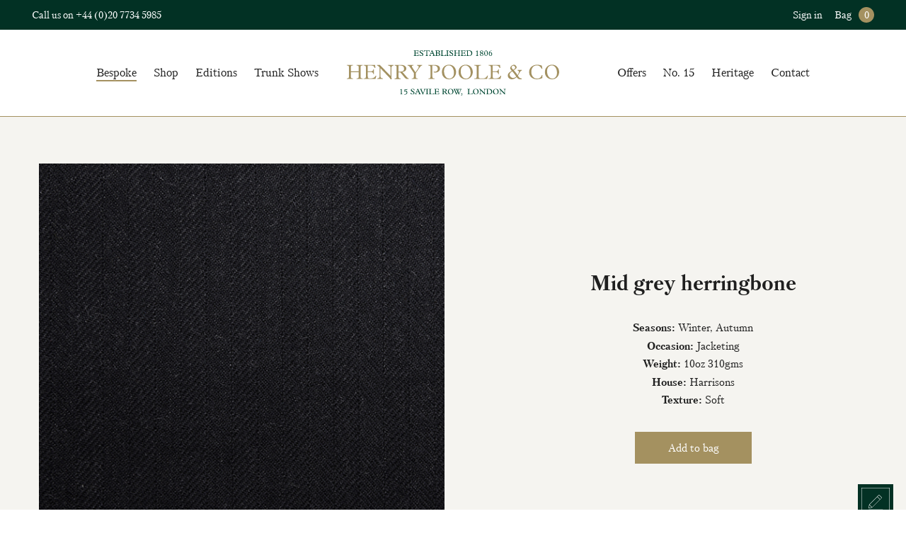

--- FILE ---
content_type: text/html; charset=UTF-8
request_url: https://henrypoole.com/swatch/mid-grey-herringbone/
body_size: 21693
content:
<!DOCTYPE html>
<html lang="en" class="">
<head>
	<script type="application/ld+json">
{
  "@context": "https://schema.org",
  "@type": "Company",
  "url": "https://henrypoole.com/",
  "name": "Henry Poole Savile Row",
  "contactPoint": {
    "@type": "ContactPoint",
    "telephone": "+44(0)20 7734 5985",
    "contactType": "Customer service"
  }
}
</script>    
    <link rel="shortcut icon" href="https://henrypoole.com/wp-content/themes/henrypoole/images/favicon.gif" />
    <meta charset="UTF-8">
    <meta name="viewport" content="width=device-width, user-scalable=no">
	<meta name='robots' content='index, follow, max-image-preview:large, max-snippet:-1, max-video-preview:-1' />
		<script>var ajaxurl = 'https://henrypoole.com/wp-admin/admin-ajax.php';</script>
	
	<!-- This site is optimized with the Yoast SEO plugin v26.7 - https://yoast.com/wordpress/plugins/seo/ -->
	<link media="all" href="https://henrypoole.com/wp-content/cache/autoptimize/css/autoptimize_b7ff0bc9ea54f0bd23548261101b686e.css" rel="stylesheet"><title>Mid grey herringbone - Henry Poole Savile Row</title>
	<meta name="description" content="Mid grey herringbone - Harrisons - Henry Poole Savile Row" />
	<link rel="canonical" href="https://henrypoole.com/swatch/mid-grey-herringbone/" />
	<meta property="og:locale" content="en_GB" />
	<meta property="og:type" content="article" />
	<meta property="og:title" content="Mid grey herringbone - Henry Poole Savile Row" />
	<meta property="og:description" content="Mid grey herringbone %house_name% - Henry Poole Savile Row" />
	<meta property="og:url" content="https://henrypoole.com/swatch/mid-grey-herringbone/" />
	<meta property="og:site_name" content="Henry Poole Savile Row" />
	<meta property="article:modified_time" content="2019-03-14T13:34:15+00:00" />
	<meta property="og:image" content="https://henrypoole.com/wp-content/uploads/2018/12/87418_1.jpg" />
	<meta property="og:image:width" content="600" />
	<meta property="og:image:height" content="600" />
	<meta property="og:image:type" content="image/jpeg" />
	<script type="application/ld+json" class="yoast-schema-graph">{"@context":"https://schema.org","@graph":[{"@type":"WebPage","@id":"https://henrypoole.com/swatch/mid-grey-herringbone/","url":"https://henrypoole.com/swatch/mid-grey-herringbone/","name":"Mid grey herringbone - Henry Poole Savile Row","isPartOf":{"@id":"https://henrypoole.com/#website"},"primaryImageOfPage":{"@id":"https://henrypoole.com/swatch/mid-grey-herringbone/#primaryimage"},"image":{"@id":"https://henrypoole.com/swatch/mid-grey-herringbone/#primaryimage"},"thumbnailUrl":"https://henrypoole.com/wp-content/uploads/2018/12/87418_1.jpg","datePublished":"2018-12-11T10:05:19+00:00","dateModified":"2019-03-14T13:34:15+00:00","description":"Mid grey herringbone %house_name% - Henry Poole Savile Row","breadcrumb":{"@id":"https://henrypoole.com/swatch/mid-grey-herringbone/#breadcrumb"},"inLanguage":"en-GB","potentialAction":[{"@type":"ReadAction","target":["https://henrypoole.com/swatch/mid-grey-herringbone/"]}]},{"@type":"ImageObject","inLanguage":"en-GB","@id":"https://henrypoole.com/swatch/mid-grey-herringbone/#primaryimage","url":"https://henrypoole.com/wp-content/uploads/2018/12/87418_1.jpg","contentUrl":"https://henrypoole.com/wp-content/uploads/2018/12/87418_1.jpg","width":600,"height":600,"caption":"87418 1"},{"@type":"BreadcrumbList","@id":"https://henrypoole.com/swatch/mid-grey-herringbone/#breadcrumb","itemListElement":[{"@type":"ListItem","position":1,"name":"Home","item":"https://henrypoole.com/"},{"@type":"ListItem","position":2,"name":"Swatches","item":"https://henrypoole.com/swatch/"},{"@type":"ListItem","position":3,"name":"Mid grey herringbone"}]},{"@type":"WebSite","@id":"https://henrypoole.com/#website","url":"https://henrypoole.com/","name":"Henry Poole Savile Row","description":"Henry Poole &amp; Co Savile Row Tailors","potentialAction":[{"@type":"SearchAction","target":{"@type":"EntryPoint","urlTemplate":"https://henrypoole.com/?s={search_term_string}"},"query-input":{"@type":"PropertyValueSpecification","valueRequired":true,"valueName":"search_term_string"}}],"inLanguage":"en-GB"}]}</script>
	<!-- / Yoast SEO plugin. -->


		<script>
            var cssLoaded = function() {console.log('wrong cssLoaded')};
		</script>
	<link rel="alternate" type="application/rss+xml" title="Henry Poole Savile Row &raquo; Mid grey herringbone Comments Feed" href="https://henrypoole.com/swatch/mid-grey-herringbone/feed/" />
<style id='wp-img-auto-sizes-contain-inline-css' type='text/css'>
img:is([sizes=auto i],[sizes^="auto," i]){contain-intrinsic-size:3000px 1500px}
/*# sourceURL=wp-img-auto-sizes-contain-inline-css */
</style>

<style id='wp-block-library-inline-css' type='text/css'>
:root{--wp-block-synced-color:#7a00df;--wp-block-synced-color--rgb:122,0,223;--wp-bound-block-color:var(--wp-block-synced-color);--wp-editor-canvas-background:#ddd;--wp-admin-theme-color:#007cba;--wp-admin-theme-color--rgb:0,124,186;--wp-admin-theme-color-darker-10:#006ba1;--wp-admin-theme-color-darker-10--rgb:0,107,160.5;--wp-admin-theme-color-darker-20:#005a87;--wp-admin-theme-color-darker-20--rgb:0,90,135;--wp-admin-border-width-focus:2px}@media (min-resolution:192dpi){:root{--wp-admin-border-width-focus:1.5px}}.wp-element-button{cursor:pointer}:root .has-very-light-gray-background-color{background-color:#eee}:root .has-very-dark-gray-background-color{background-color:#313131}:root .has-very-light-gray-color{color:#eee}:root .has-very-dark-gray-color{color:#313131}:root .has-vivid-green-cyan-to-vivid-cyan-blue-gradient-background{background:linear-gradient(135deg,#00d084,#0693e3)}:root .has-purple-crush-gradient-background{background:linear-gradient(135deg,#34e2e4,#4721fb 50%,#ab1dfe)}:root .has-hazy-dawn-gradient-background{background:linear-gradient(135deg,#faaca8,#dad0ec)}:root .has-subdued-olive-gradient-background{background:linear-gradient(135deg,#fafae1,#67a671)}:root .has-atomic-cream-gradient-background{background:linear-gradient(135deg,#fdd79a,#004a59)}:root .has-nightshade-gradient-background{background:linear-gradient(135deg,#330968,#31cdcf)}:root .has-midnight-gradient-background{background:linear-gradient(135deg,#020381,#2874fc)}:root{--wp--preset--font-size--normal:16px;--wp--preset--font-size--huge:42px}.has-regular-font-size{font-size:1em}.has-larger-font-size{font-size:2.625em}.has-normal-font-size{font-size:var(--wp--preset--font-size--normal)}.has-huge-font-size{font-size:var(--wp--preset--font-size--huge)}.has-text-align-center{text-align:center}.has-text-align-left{text-align:left}.has-text-align-right{text-align:right}.has-fit-text{white-space:nowrap!important}#end-resizable-editor-section{display:none}.aligncenter{clear:both}.items-justified-left{justify-content:flex-start}.items-justified-center{justify-content:center}.items-justified-right{justify-content:flex-end}.items-justified-space-between{justify-content:space-between}.screen-reader-text{border:0;clip-path:inset(50%);height:1px;margin:-1px;overflow:hidden;padding:0;position:absolute;width:1px;word-wrap:normal!important}.screen-reader-text:focus{background-color:#ddd;clip-path:none;color:#444;display:block;font-size:1em;height:auto;left:5px;line-height:normal;padding:15px 23px 14px;text-decoration:none;top:5px;width:auto;z-index:100000}html :where(.has-border-color){border-style:solid}html :where([style*=border-top-color]){border-top-style:solid}html :where([style*=border-right-color]){border-right-style:solid}html :where([style*=border-bottom-color]){border-bottom-style:solid}html :where([style*=border-left-color]){border-left-style:solid}html :where([style*=border-width]){border-style:solid}html :where([style*=border-top-width]){border-top-style:solid}html :where([style*=border-right-width]){border-right-style:solid}html :where([style*=border-bottom-width]){border-bottom-style:solid}html :where([style*=border-left-width]){border-left-style:solid}html :where(img[class*=wp-image-]){height:auto;max-width:100%}:where(figure){margin:0 0 1em}html :where(.is-position-sticky){--wp-admin--admin-bar--position-offset:var(--wp-admin--admin-bar--height,0px)}@media screen and (max-width:600px){html :where(.is-position-sticky){--wp-admin--admin-bar--position-offset:0px}}
/*wp_block_styles_on_demand_placeholder:6968edd664a17*/
/*# sourceURL=wp-block-library-inline-css */
</style>
<style id='classic-theme-styles-inline-css' type='text/css'>
/*! This file is auto-generated */
.wp-block-button__link{color:#fff;background-color:#32373c;border-radius:9999px;box-shadow:none;text-decoration:none;padding:calc(.667em + 2px) calc(1.333em + 2px);font-size:1.125em}.wp-block-file__button{background:#32373c;color:#fff;text-decoration:none}
/*# sourceURL=/wp-includes/css/classic-themes.min.css */
</style>
<style id='woocommerce-inline-inline-css' type='text/css'>
.woocommerce form .form-row .required { visibility: visible; }
/*# sourceURL=woocommerce-inline-inline-css */
</style>
<script src="https://henrypoole.com/wp-includes/js/jquery/jquery.min.js?ver=1739171731" id="jquery-js"></script>


<script type="text/javascript" id="wc-add-to-cart-js-extra">
/* <![CDATA[ */
var wc_add_to_cart_params = {"ajax_url":"/wp-admin/admin-ajax.php","wc_ajax_url":"/?wc-ajax=%%endpoint%%","i18n_view_cart":"View bag","cart_url":"https://henrypoole.com/bag/","is_cart":"","cart_redirect_after_add":"no"};
//# sourceURL=wc-add-to-cart-js-extra
/* ]]> */
</script>


<script type="text/javascript" id="woocommerce-js-extra">
/* <![CDATA[ */
var woocommerce_params = {"ajax_url":"/wp-admin/admin-ajax.php","wc_ajax_url":"/?wc-ajax=%%endpoint%%","i18n_password_show":"Show password","i18n_password_hide":"Hide password"};
//# sourceURL=woocommerce-js-extra
/* ]]> */
</script>

<style>.b-none{display:none}.b-o0{opacity:0} .cover.b-none{display: none}html,body,ul,ol,h1,h2,h3,h4,h5,h6,p,input,pre{margin:0;padding:0}h1,h2,h3,h4,h5,h6{font-size:inherit;font-weight:inherit}pre{font-family:inherit}input{font-size:inherit}pre{white-space:normal}input,select,button,textarea{outline:none}a{text-decoration:none;color:inherit}input,textarea,select,button{-webkit-appearance:none;-webkit-border-radius:0;-moz-appearance:none}select::-ms-expand{display:none}textarea{overflow:auto}html{font-size:10px;overflow-x:hidden;overflow-y:scroll}body{font-size:1.8rem;font-family:"petersburg-web",serif;font-weight:400;font-style:normal;overflow-x:hidden;overflow-y:hidden;color:#1f1f1f;-webkit-font-smoothing:antialiased;-moz-osx-font-smoothing:grayscale;height: 101vh}.well{max-width:1266px;width:95%}.wide-well{max-width:1366px;width:100%}.narrow-well,.well,.wide-well,.m-center{margin-right:auto;margin-left:auto}.narrow-well{max-width:1170px;width:95%}.img-auto>img{width:100%;height:auto;display:block}.wht-fc{color:#fff}.wht-bg{background-color:#fff}.gold-bg{background-color:#a49160}.d-green-bg{background-color:#023124}.l-grey-bg{background-color:#f5f4f0}.fadeInUp{opacity:0;-webkit-transform:translate(0, 30px);-moz-transform:translate(0, 30px);-ms-transform:translate(0, 30px);-o-transform:translate(0, 30px);transform:translate(0, 30px);-moz-transition:transform .6s ease-in-out,opacity .6s ease-in-out;-o-transition:transform .6s ease-in-out,opacity .6s ease-in-out;-webkit-transition:transform .6s ease-in-out,opacity .6s ease-in-out;transition:transform .6s ease-in-out,opacity .6s ease-in-out}.fadeInUp.faded{opacity:1;-webkit-transform:translate(0, 0);-moz-transform:translate(0, 0);-ms-transform:translate(0, 0);-o-transform:translate(0, 0);transform:translate(0, 0)}.fs1 h1,.fs1 h2{font-size:4rem;font-family:"petersburg-web",serif;font-weight:700;font-style:normal;margin-bottom:.5em}@media screen and (max-width: 767px){.fs1 h1,.fs1 h2{font-size:2.8rem}}.fs1 p{font-size:2.2rem}.fs1 p:not(:last-child){margin-bottom:1em}.mt3{margin-top: 3%}.mb3{margin-bottom: 3%}.pt3{padding-top: 3%}.pb3{padding-bottom: 3%}.max-w37e{max-width:37em;width:100%}.max-w40e{max-width:40em;width:100%}.max-w56e{max-width:56em;width:100%}.f1_4{font-size:1.4rem;line-height:1.25;font-family:"petersburg-web",serif;font-weight:400;font-style:normal}.pt1e{padding-top: 1em}.pb1e{padding-bottom: 1em}#site-header{position:fixed;width:100%;z-index:95}#site-content{margin-top:16rem}@media screen and (max-width: 767px) {#site-content{margin-top:13rem}}.flex{display:flex}.flex-center{display:flex}.flex-center>*{align-self:center}::-webkit-scrollbar{width:6px;overflow:visible;background:transparent}::-webkit-scrollbar-thumb{background-color:#023124;border-radius:4px}::-webkit-scrollbar-track{background:transparent}.pt0_8e {padding-top: 0.8em}.pb0_8e{padding-bottom: 0.8em}.header-menu > ul > li > .sub-menu {display: none;}.header-menu>ul{font-size:0}.header-menu>ul>li{font-size:1.6rem;display:inline-block;line-height:6.5}.nowrap {white-space: nowrap}.contain{position:relative;display:block}.contain>img,.contain>video{width:100%;height:100%;position:absolute;display:block;object-fit:contain}.r-margin{margin-left: auto}.pt5{padding-top: 5%} .pb5{padding-bottom: 5%}.cover{position:relative;display:block}.cover>img,.cover>video{width:100%;height:100%;position:absolute;display:block;object-fit:cover;top: 0;left: 0}.pb86{padding-bottom: 86%}.w47 {width: 47%} .w49{width: 49%}.w42{width: 42%} .w53 {width: 53%}.q-title{padding-bottom:2em;margin-bottom:3em;position:relative;display:inline-block}.q-title>span{max-height:0;overflow:hidden;display:inline-block;-moz-transition:max-height 1.5s ease-in-out .5s;-o-transition:max-height 1.5s ease-in-out .5s;-webkit-transition:max-height 1.5s ease-in-out .5s;transition:max-height 1.5s ease-in-out .5s}.q-title::after{content:"";border-left:1px solid #a49160;height:2em;margin-top:2.5em;max-height:0;position:absolute;left:50%;-moz-transition:max-height 1s ease-out 1.4s;-o-transition:max-height 1s ease-out 1.4s;-webkit-transition:max-height 1s ease-out 1.4s;transition:max-height 1s ease-out 1.4s}.mt4{margin-top: 4%}.mb4{margin-bottom: 4%}.a-center{position:absolute;top:50%;left:50%;transform:translateY(-50%) translateX(-50%)}.flex-wrap {flex-wrap: wrap} .space-between {justify-content: space-between} .no-disc {list-style: none} .pb127 {padding-bottom: 127%}.max-w57e{max-width: 57em}.max-w25e{max-width: 25em}.w32_5{width: 32.5%}.c-inline{font-size:0;letter-spacing:initial}.c-inline>*{font-size:1.8rem;display:inline-block;vertical-align:top}.c-inline>.b-none{display:inline-block}.none{display: none}.pb6{padding-bottom: 6%}.f2_2{font-size: 2.2rem}.pt6{padding-top: 6%}.pb6{padding-bottom: 6%}.max-w65e{max-width: 65em}.woocommerce-message,.woocommerce-error,.woocommerce-info{padding:.5em 1em;background-color:#f5f4f0;text-align:center;font-size:1.6rem;color: transparent;}.woocommerce-message .button,.woocommerce-error .button,.woocommerce-info .button{padding:0;font-size:inherit;color:inherit;border:none !important;min-width:auto}.woocommerce-message .button::before,.woocommerce-message .button::after,.woocommerce-error .button::before,.woocommerce-error .button::after,.woocommerce-info .button::before,.woocommerce-info .button::after{content:none}.slider{height:100%;overflow:hidden}.slider .move{font-size:0;letter-spacing:0;width:100%;height:100%;white-space:nowrap}.slider .move .slide{font-size:1.8rem;height:100%;white-space:normal;vertical-align:top;display:inline-block}.slider .nav li{display:inline-block;cursor:pointer}.slider .nav li:not(:last-child){margin-right:.5em}.slider .nav li.active{border-bottom:1px solid}.slider .nav.dots li{line-height:.5}.slider .nav.dots li::before{font-size:3rem;content:"○";-moz-transition:all .4s ease-in;-o-transition:all .4s ease-in;-webkit-transition:all .4s ease-in;transition:all .4s ease-in}.slider .nav.dots li.active::before{content:"●"}.slider.method-fade .move{position:relative}.slider.method-fade .slide{height:auto;position:absolute;top:0;left:0;opacity:0;visibility:hidden;-moz-transition:opacity .8s ease-in,visibility .8s ease-in;-o-transition:opacity .8s ease-in,visibility .8s ease-in;-webkit-transition:opacity .8s ease-in,visibility .8s ease-in;transition:opacity .8s ease-in,visibility .8s ease-in}.slider.method-fade .slide.current{opacity:1;visibility:visible}.pb26{padding-bottom: 26%}.w100{width:100%;}.mt6{margin-top: 6%}.i-block{display: inline-block}.mb3e{margin-bottom: 3em}.max-w46e{max-width: 46em;}.f4-b{font-size: 4rem}.vertical-spacer{display:inline-block;height:1.5em;border-right:1px solid #a49160;margin:1em auto}.bt1-g{border-top:1px solid #a49160}.bb1-g{border-bottom:1px solid #a49160}.bt1-lg{border-top:1px solid #d0c7af}.bb1-lg{border-bottom:1px solid #d0c7af}.w50{width: 50%}.pb68{padding-bottom: 68%}.pt10 {padding-top: 10%}.mb8{margin-bottom: 8%}.w92{width: 92%}.pb2e{padding-bottom: 2em}.mb2e{margin-bottom: 2em}.pb120{padding-bottom: 120%}.w29{width: 29%}.w76{width: 76%}.green-overlay{background-color:rgba(0,20,10,0.9)}#footer-cont{border-top:10px solid #a49160}.z1 {z-index: 1;}.pr {position: relative}.pb10{padding-bottom: 10%}.pb100{padding-bottom: 100%;}.pb67{padding-bottom: 67%}.pt2e{padding-top: 2em}.f3-b{font-size: 3rem}.mb1_5e{margin-bottom: 1.5em}.pt2e{padding-top: 2em}.mt3e{margin-top: 3em;}.w25{width: 25%}.w75{width: 75%}.pt8{padding-top: 8%}@media screen and (min-width: 768px){.table-same-height{display:table}.table-same-height>*{display:table-cell;vertical-align:top}.table-same-height>*.va-mid{vertical-align:middle}}.max-w33e{max-width: 33em}.fs6 h1,.fs6 h2{font-size:4rem;font-family:"petersburg-web",serif;font-weight:700;font-style:normal;margin-bottom:.4em}@media screen and (max-width: 767px){.fs6 h1,.fs6 h2{font-size:2.8rem}}.fs6 h3{font-size:3rem;font-family:"petersburg-web",serif;font-weight:700;font-style:normal;margin-bottom:.4em}@media screen and (max-width: 767px){.fs6 h3{font-size:2.1rem}}p+.fs6 h3{margin-top:1.7em}.fs6 p{margin-bottom:1.5em}.fs6 p strong{margin-top:1.5em}.fs6 em{font-size:2.2rem;font-style:normal}.fs6 .text a{display:inline-block;color:#a49160;border-bottom:1px solid}.fs6 ul{margin:2em 0;padding-left:2em}.fs6 ul li{padding-left:.5em}.fs6.text_page h1,.fs6.text_page h2{border-top:1px solid #a49160}.fs6.text_page h3{border-top:1px solid #a49160;margin-top:3em;margin-bottom:1em}.gr-bg-bef{position:relative}.gr-bg-bef::before{content:"";position:absolute;left:0;top:0;width:100%;height:100%;background-color:#023124;opacity:.85;z-index:1}.br3-g{border-right:3px solid #a49160}@media screen and (min-width: 1366px){.col-5>div{width:18%;margin-bottom:2.5%}.col-5>div:not(:nth-child(5n+5)){margin-right:2.5%}}@media screen and (max-width: 1365px) and (min-width: 1024px){.col-5>div{width:19%;margin-bottom:1.25%}.col-5>div:not(:nth-child(5n+5)){margin-right:1.25%}}@media screen and (max-width: 1023px) and (min-width: 768px){.col-5>div{width:32%;margin-bottom:2%}.col-5>div:not(:nth-child(3n+3)){margin-right:2%}}@media screen and (max-width: 767px){.col-5>div{width:48%;margin-bottom:4%}.col-5>div:not(:nth-child(2n+2)){margin-right:4%}}.fi-gr50::before{content:"";background-color:#f5f4f0;position:absolute;left:0;top:0;width:100%;height:50%;z-index:-1}.pb130{padding-bottom: 130%}.va-top{vertical-align: top}@media screen and (max-width: 767px) {.mob-w100 {width: 100%;}.mob-pb75{padding-bottom: 75%}.mob-cover{position:relative;display:block}.mob-cover>img,.mob-cover>video{width:100%;height:100%;position:absolute;display:block;object-fit:cover}.mob-cover.pa{position:absolute}}#site-header #header-cont .green-bar{max-height:42px;}.pt0_5e{padding-top: 0.5em}.pb0_5e{padding-bottom: 0.5em}.timeline{background-image:url("https://henrypoole.com/wp-content/themes/henrypoole/images/timeline-bg.png");background-size:100%;position:relative}.timeline .mCSB_horizontal.mCSB_inside>.mCSB_container{margin-bottom:0}.timeline .mCSB_scrollTools_horizontal{visibility:hidden;height:0}.timeline .timeline-cont{overflow-x:auto;overflow-y: hidden;white-space:nowrap}.timeline .timeline-cont .timeline-item{display:inline-block;vertical-align: top;max-width:445px;width:27vw}.timeline .timeline-cont .timeline-item:first-of-type .timeline-ico::before{content:"";border-bottom:1px solid #a49160;width:100%;left:0;position:absolute;z-index:0;margin-top:8px}.timeline .timeline-cont .timeline-item .contain img{object-position:0 0}.timeline .timeline-cont .timeline-item .timeline-ico::after{content:"";z-index:1;position:relative;width:16px;height:16px;display:inline-block;border:1px solid #a49160;background-color:#fff;border-radius:100%}.timeline .timeline-navigation::after{content:"";width:100%;height:calc(100% - .3em);z-index:0;position:absolute;background-color:#a49160;left:0;bottom:0}.timeline .timeline-navigation .scroll-to-timeline{position:relative}.timeline .timeline-navigation .scroll-to-timeline::after{content:"";width:.6em;height:.6em;background-color:#a49160;-webkit-transform:rotate(45deg) translateX(-50%);-moz-transform:rotate(45deg) translateX(-50%);-ms-transform:rotate(45deg) translateX(-50%);-o-transform:rotate(45deg) translateX(-50%);transform:rotate(45deg) translateX(-50%);margin-left:-0.2em;position:absolute;top:0;left:50%;transform-origin:bottom left;opacity:0}.timeline .timeline-navigation .scroll-to-timeline.active::after{opacity:1}.timeline .timeline-navigation ~ .timeline-navigation-right,.timeline .timeline-navigation ~ .timeline-navigation-left{background-image:url("[data-uri]");width:5.1em;height:1em;display:inline-block;background-size:2.1em;background-repeat:no-repeat;background-position:left;vertical-align:top;position:absolute;top:1.45em;right:0}.timeline .timeline-navigation ~ .timeline-navigation-left{-webkit-transform:rotate(-180deg);-moz-transform:rotate(-180deg);-ms-transform:rotate(-180deg);-o-transform:rotate(-180deg);transform:rotate(-180deg);right:auto;left:0}.w79{width: 79%}.pb78{padding-bottom: 78%}@media screen and (max-width: 1023px){#site-navigation{position:fixed;width:400px;max-width:100%;height:calc(100% - 13rem);top:13rem;background-color:#fff;display:none;left:-400px;padding:3em 2em;-moz-transition:all .4s ease;-o-transition:all .4s ease;-webkit-transition:all .4s ease;transition:all .4s ease}}.pb56_25{padding-bottom:56.25%}.no-touch .pq-hover:hover .pq-hover-border{border-color:#a49160}.pq-hover .pq-hover-border{-moz-transition:border 1s ease;-o-transition:border 1s ease;-webkit-transition:border 1s ease;transition:border 1s ease;border:11px solid transparent;position:absolute;z-index:1;width:100%;height:100%;left:0;top:0}.bag-count {width: 1.8rem;height: 1.8rem;display: inline-block;}.f1_5{font-size: 1.5rem}.max-w4e{max-width: 4em;width: 100%}.mt2{margin-top: 2%}.ml0_3e{margin-left: 0.3em}.mr0_3e{margin-right: 0.3em}.fadeInUpRow{opacity:0;-webkit-transform:translate(0, 60px);-moz-transform:translate(0, 60px);-ms-transform:translate(0, 60px);-o-transform:translate(0, 60px);transform:translate(0, 60px)}.fadeInUpRow.loaded{opacity:1;-webkit-transform:translate(0, 0);-moz-transform:translate(0, 0);-ms-transform:translate(0, 0);-o-transform:translate(0, 0);transform:translate(0, 0)}.fadeInUpRow.order-1{-moz-transition:opacity .6s cubic-bezier(.28, 0, .18, 1),transform .6s cubic-bezier(.28, 0, .18, 1);-o-transition:opacity .6s cubic-bezier(.28, 0, .18, 1),transform .6s cubic-bezier(.28, 0, .18, 1);-webkit-transition:opacity .6s cubic-bezier(.28, 0, .18, 1),transform .6s cubic-bezier(.28, 0, .18, 1);transition:opacity .6s cubic-bezier(.28, 0, .18, 1),transform .6s cubic-bezier(.28, 0, .18, 1)}.fadeInUpRow.order-2{-moz-transition:opacity .6s cubic-bezier(.28, 0, .18, 1) .25s,transform .6s cubic-bezier(.28, 0, .18, 1) .25s;-o-transition:opacity .6s cubic-bezier(.28, 0, .18, 1) .25s,transform .6s cubic-bezier(.28, 0, .18, 1) .25s;-webkit-transition:opacity .6s cubic-bezier(.28, 0, .18, 1) .25s,transform .6s cubic-bezier(.28, 0, .18, 1) .25s;transition:opacity .6s cubic-bezier(.28, 0, .18, 1) .25s,transform .6s cubic-bezier(.28, 0, .18, 1) .25s}.fadeInUpRow.order-3{-moz-transition:opacity .6s cubic-bezier(.28, 0, .18, 1) .6s,transform .6s cubic-bezier(.28, 0, .18, 1) .6s;-o-transition:opacity .6s cubic-bezier(.28, 0, .18, 1) .6s,transform .6s cubic-bezier(.28, 0, .18, 1) .6s;-webkit-transition:opacity .6s cubic-bezier(.28, 0, .18, 1) .6s,transform .6s cubic-bezier(.28, 0, .18, 1) .6s;transition:opacity .6s cubic-bezier(.28, 0, .18, 1) .6s,transform .6s cubic-bezier(.28, 0, .18, 1) .6s}@media screen and (min-width: 1024px){#site-header #header-cont .white-bar .green-logo{-moz-transition:width .4s ease,height .4s ease;-o-transition:width .4s ease,height .4s ease;-webkit-transition:width .4s ease,height .4s ease;transition:width .4s ease,height .4s ease}.scrolled #site-header #header-cont .white-bar .green-logo{width:23.2rem;height:5.4rem}}.green-logo{width:30rem;height:11rem;display:inline-block;background-size:100%;background-repeat:no-repeat;background-position:center;vertical-align:middle;position:absolute;top:50%;left:50%;transform:translateY(-50%) translateX(-50%)}@media screen and (max-width: 1023px) {.green-logo{position:static;transform:none;display:block;margin:0 auto;width:25rem;height:7rem}}@media screen and (max-width: 1023px) and (max-width: 767px){.green-logo{width:18rem}}@media screen and (max-width: 1023px){#open-menu{z-index:1;width:27px;height:24px;left:3%;position:absolute;top:50%;-webkit-transform:translate(0, -50%);-moz-transform:translate(0, -50%);-ms-transform:translate(0, -50%);-o-transform:translate(0, -50%);transform:translate(0, -50%);cursor:pointer}}@media screen and (max-width: 1023px) and (min-width: 1023px){#open-menu{display:none}}@media screen and (max-width: 1023px){#open-menu span{width:100%;display:block;position:absolute;height:2px;left:0;background:#a49160;-webkit-transform:rotate(0deg);-moz-transform:rotate(0deg);-o-transform:rotate(0deg);transform:rotate(0deg);-moz-transition:.25s ease-in-out;-o-transition:.25s ease-in-out;-webkit-transition:.25s ease-in-out;transition:.25s ease-in-out}#open-menu span:nth-child(1){top:0}#open-menu span:nth-child(2),#open-menu span:nth-child(3){top:10px}#open-menu span:nth-child(4){top:20px}.opened-mob-nav #open-menu span:nth-child(1){top:10px;width:0;left:50%}.opened-mob-nav #open-menu span:nth-child(2){-webkit-transform:rotate(45deg);-moz-transform:rotate(45deg);-o-transform:rotate(45deg);transform:rotate(45deg)}.opened-mob-nav #open-menu span:nth-child(3){-webkit-transform:rotate(-45deg);-moz-transform:rotate(-45deg);-o-transform:rotate(-45deg);transform:rotate(-45deg)}.opened-mob-nav #open-menu span:nth-child(4){top:10px;width:0;left:50%}}.label-hidden .nf-field-label {height: 0;margin: 0!important;width: 100%;visibility: hidden;}.nf-field-container.html-container .nf-field-label, .nf-after-form-content .nf-form-hp{display: none}#ninja_forms_required_items, .nf-field-container{margin-bottom: 25px}@media screen and (min-width: 1023px){#site-navigation > img{display:none}}.coupon-box{opacity:0;visibility:hidden;-moz-transition:opacity .4s ease-in,visibility .4s ease-in;-o-transition:opacity .4s ease-in,visibility .4s ease-in;-webkit-transition:opacity .4s ease-in,visibility .4s ease-in;transition:opacity .4s ease-in,visibility .4s ease-in}.table-same-height2 {display: flex;flex-wrap: wrap}</style><link rel="https://api.w.org/" href="https://henrypoole.com/wp-json/" /><link rel="alternate" title="JSON" type="application/json" href="https://henrypoole.com/wp-json/wp/v2/wpsc-product/11902" /><link rel="EditURI" type="application/rsd+xml" title="RSD" href="https://henrypoole.com/xmlrpc.php?rsd" />
<meta name="generator" content="WordPress 6.9" />
<meta name="generator" content="WooCommerce 10.4.3" />
<link rel='shortlink' href='https://henrypoole.com/?p=11902' />
	<noscript><style>.woocommerce-product-gallery{ opacity: 1 !important; }</style></noscript>
	
<!-- WooCommerce Facebook Integration Begin -->

<script type='text/javascript'>
!function(f,b,e,v,n,t,s){if(f.fbq)return;n=f.fbq=function(){n.callMethod?
n.callMethod.apply(n,arguments):n.queue.push(arguments)};if(!f._fbq)f._fbq=n;
n.push=n;n.loaded=!0;n.version='2.0';n.queue=[];t=b.createElement(e);t.async=!0;
t.src=v;s=b.getElementsByTagName(e)[0];s.parentNode.insertBefore(t,s)}(window,
document,'script','https://connect.facebook.net/en_US/fbevents.js');
</script>

<script>
fbq('init', '742826722847120', {}, {
    "agent": "woocommerce-10.4.3-1.9.15"
});

fbq('track', 'PageView', {
    "source": "woocommerce",
    "version": "10.4.3",
    "pluginVersion": "1.9.15"
});

document.addEventListener('DOMContentLoaded', function() {
  jQuery && jQuery(function($){
    $('body').on('added_to_cart', function(event) {
      // Ajax action.
      $.get('?wc-ajax=fb_inject_add_to_cart_event', function(data) {
        $('head').append(data);
      });
    });
  });
}, false);

</script>
<!-- DO NOT MODIFY -->
<!-- WooCommerce Facebook Integration end -->
            <script>
            (function (i, s, o, g, r, a, m) {
                i['GoogleAnalyticsObject'] = r;
                i[r] = i[r] || function () {
                    (i[r].q = i[r].q || []).push(arguments)
                }, i[r].l = 1 * new Date();
                a = s.createElement(o),
                    m = s.getElementsByTagName(o)[0];
                a.async = 1;
                a.src = g;
                m.parentNode.insertBefore(a, m)
            })(window, document, 'script', 'https://www.google-analytics.com/analytics.js', 'ga');

            ga('create', 'UA-33756951-1', 'auto');
            ga('send', 'pageview');
        </script>
	</head>
<body class="wp-singular wpsc-product-template-default single single-wpsc-product postid-11902 wp-theme-henrypoole theme-henrypoole woocommerce-no-js">

<div id="site-header">
    <div id="header-cont">
        <div class="green-bar d-green-bg wht-fc">
            <div class="well flex ai-baseline space-between f1_5 pt0_8e pb0_8e b-o0 pr">
                <div class="f1_4">
                                                <span class="mob-none">Call us on </span><a href="tel:+44(0)2077345985">+44 (0)20 7734 5985</a>
                                    </div>
                <div class="f1_4">
                    <a href="https://henrypoole.com/my-account/" class=" mr0_3e">Sign in</a>
	                                    <span class="i-block ml0_7e hover-show-popup">
                        <a href="https://henrypoole.com/bag/"
                           class="">
                            Bag <span id="bag_count" class="bag-count wht-fc ml0_5e gold-bg circle center"></span>
                        </a>
                                                    <div class="header-popup bag-popup m-none b-none">
                                <h3 class="f3-b mb0_7e center">Your Bag</h3>
                                <div id="mini-cart-cont">

	<p class="woocommerce-mini-cart__empty-message f1_6 mt1_5e mb1_5e">You currently have no items in your bag</p>
    <a href="https://henrypoole.com/shop/" class="button f1_7-ci w100">Shop</a>

</div>
                            </div>
                                            </span>
                </div>
            </div>
        </div>
        <div class="white-bar wht-bg pr bb1-g">
            <div id="open-menu">
                <span></span>
                <span></span>
                <span></span>
                <span></span>
            </div>
            <div class="well pr">
                <div class="max-w56e m-center pt0_5e pb0_5e no-disc">
                    <div id="site-navigation">
	                    <img width="4751" height="3900" data-src="https://henrypoole.com/wp-content/uploads/2018/06/popup.jpg" class=" lazyLoad " alt="Popup" data-sizes="(max-width: 1998px) 100vh, 1999px" lazy="1" decoding="async" fetchpriority="high" data-srcset="https://henrypoole.com/wp-content/uploads/2018/06/popup.jpg 4751w, https://henrypoole.com/wp-content/uploads/2018/06/popup-768x630.jpg 768w, https://henrypoole.com/wp-content/uploads/2018/06/popup-1024x841.jpg 1024w, https://henrypoole.com/wp-content/uploads/2018/06/popup-1999x1641.jpg 1999w, https://henrypoole.com/wp-content/uploads/2018/06/popup-1699x1395.jpg 1699w, https://henrypoole.com/wp-content/uploads/2018/06/popup-1365x1121.jpg 1365w, https://henrypoole.com/wp-content/uploads/2018/06/popup-1306x1072.jpg 1306w, https://henrypoole.com/wp-content/uploads/2018/06/popup-999x820.jpg 999w, https://henrypoole.com/wp-content/uploads/2018/06/popup-499x410.jpg 499w, https://henrypoole.com/wp-content/uploads/2018/06/popup-475x390.jpg 475w, https://henrypoole.com/wp-content/uploads/2018/06/popup-300x246.jpg 300w, https://henrypoole.com/wp-content/uploads/2018/06/popup-200x164.jpg 200w, https://henrypoole.com/wp-content/uploads/2018/06/popup-150x123.jpg 150w, https://henrypoole.com/wp-content/uploads/2018/06/popup-31x25.jpg 31w, https://henrypoole.com/wp-content/uploads/2018/06/popup-38x31.jpg 38w, https://henrypoole.com/wp-content/uploads/2018/06/popup-262x215.jpg 262w, https://henrypoole.com/wp-content/uploads/2018/06/popup-148x121.jpg 148w, https://henrypoole.com/wp-content/uploads/2018/06/popup-600x493.jpg 600w" />                        <div class="flex-center space-between scrollBox h100">
                            <div class="d-none b-none bb1-g">
                                <a class="block close-menu"><span class="exit-x mr1e"></span>Close</a>
                            </div>
                            <div class="header-menu left-menu b-o0"><ul id="menu-left-header-menu" class="menu"><li id="menu-item-9865" class="current-page-ancestor menu-item menu-item-type-post_type menu-item-object-page menu-item-has-children menu-item-9865"><a href="https://henrypoole.com/bespoke-tailoring/">Bespoke</a>
<ul class="sub-menu">
	<li id="menu-item-9883" class="menu-item menu-item-type-post_type menu-item-object-page menu-item-9883"><a href="https://henrypoole.com/bespoke-tailoring/bespoke-process/">Bespoke Process</a></li>
	<li id="menu-item-9890" class="menu-item menu-item-type-post_type menu-item-object-page menu-item-9890"><a href="https://henrypoole.com/bespoke-tailoring/meet-the-team/">Meet the Team</a></li>
	<li id="menu-item-9884" class="menu-item menu-item-type-post_type menu-item-object-page menu-item-9884"><a href="https://henrypoole.com/bespoke-tailoring/court-and-ceremonial-dress/">Court &#038; Ceremonial Dress</a></li>
	<li id="menu-item-11282" class="menu-item menu-item-type-custom menu-item-object-custom menu-item-11282"><a href="/swatches/">Swatch Service</a></li>
	                <li class="mega_menu_image">
                    <div class="mmi-image cover"><img width="200" height="454" data-src="https://henrypoole.com/wp-content/uploads/2025/02/HenryPoole_JonathanJamesWilson_075-200x454.jpg" class=" lazyLoad " alt="Henrypoole Jonathanjameswilson 075" data-sizes="(max-width: 1023px) 0vw, 153px" lazy="1" decoding="async" data-srcset="https://henrypoole.com/wp-content/uploads/2025/02/HenryPoole_JonathanJamesWilson_075-200x454.jpg 200w, https://henrypoole.com/wp-content/uploads/2025/02/HenryPoole_JonathanJamesWilson_075-300x680.jpg 300w, https://henrypoole.com/wp-content/uploads/2025/02/HenryPoole_JonathanJamesWilson_075.jpg 400w" /></div>
                </li>
                
</ul>
</li>
<li id="menu-item-9833" class="shop-ancestor menu-item menu-item-type-custom menu-item-object-custom menu-item-has-children menu-item-9833"><a href="/shop/">Shop</a>
<ul class="sub-menu">
	<li id="menu-item-18785" class="menu-item menu-item-type-taxonomy menu-item-object-product_cat menu-item-18785"><a href="https://henrypoole.com/product-category/sale/">Sale</a></li>
	<li id="menu-item-9896" class="menu-item menu-item-type-taxonomy menu-item-object-product_cat menu-item-9896"><a href="https://henrypoole.com/product-category/henry-poole-collection/">The Henry Poole Collection</a></li>
	<li id="menu-item-13524" class="menu-item menu-item-type-taxonomy menu-item-object-product_cat menu-item-13524"><a href="https://henrypoole.com/product-category/bow-ties/">Bow ties</a></li>
	<li id="menu-item-9895" class="menu-item menu-item-type-taxonomy menu-item-object-product_cat menu-item-9895"><a href="https://henrypoole.com/product-category/braces/">Braces</a></li>
	<li id="menu-item-9897" class="menu-item menu-item-type-taxonomy menu-item-object-product_cat menu-item-9897"><a href="https://henrypoole.com/product-category/collar-stiffeners/">Collar Stiffeners</a></li>
	<li id="menu-item-36665" class="menu-item menu-item-type-taxonomy menu-item-object-product_cat menu-item-36665"><a href="https://henrypoole.com/product-category/cufflinks/">Cufflinks</a></li>
	<li id="menu-item-11157" class="menu-item menu-item-type-custom menu-item-object-custom menu-item-11157"><a href="/product/e-gift-voucher/">Gift Card</a></li>
	<li id="menu-item-13874" class="menu-item menu-item-type-taxonomy menu-item-object-product_cat menu-item-13874"><a href="https://henrypoole.com/product-category/luxury-suit-bag/">Luxury Suit Bag</a></li>
	<li id="menu-item-9893" class="menu-item menu-item-type-taxonomy menu-item-object-product_cat menu-item-9893"><a href="https://henrypoole.com/product-category/pocket-squares/">Pocket Squares</a></li>
	<li id="menu-item-18674" class="menu-item menu-item-type-taxonomy menu-item-object-product_cat menu-item-18674"><a href="https://henrypoole.com/product-category/scarves/">Scarves</a></li>
	<li id="menu-item-9892" class="menu-item menu-item-type-taxonomy menu-item-object-product_cat menu-item-9892"><a href="https://henrypoole.com/product-category/ties/">Ties</a></li>
	<li id="menu-item-9899" class="menu-item menu-item-type-taxonomy menu-item-object-product_cat menu-item-9899"><a href="https://henrypoole.com/product-category/umbrellas/">Umbrellas</a></li>
	<li id="menu-item-12400" class="menu-item menu-item-type-taxonomy menu-item-object-product_cat menu-item-12400"><a href="https://henrypoole.com/product-category/wallets/">Wallets</a></li>
	                <li class="mega_menu_image">
                    <div class="mmi-image cover"><img width="200" height="512" data-src="https://henrypoole.com/wp-content/uploads/2025/02/HenryPooleClubCampaign_JonathanJamesWilson_68-200x512.jpg" class=" lazyLoad " alt="Henrypooleclubcampaign Jonathanjameswilson 68" data-sizes="(max-width: 1023px) 0vw, 153px" lazy="1" decoding="async" data-srcset="https://henrypoole.com/wp-content/uploads/2025/02/HenryPooleClubCampaign_JonathanJamesWilson_68-200x512.jpg 200w, https://henrypoole.com/wp-content/uploads/2025/02/HenryPooleClubCampaign_JonathanJamesWilson_68-300x768.jpg 300w, https://henrypoole.com/wp-content/uploads/2025/02/HenryPooleClubCampaign_JonathanJamesWilson_68.jpg 400w" /></div>
                </li>
                
</ul>
</li>
<li id="menu-item-20227" class="menu-item menu-item-type-post_type menu-item-object-page menu-item-20227"><a href="https://henrypoole.com/editions/">Editions</a></li>
<li id="menu-item-9864" class="menu-item menu-item-type-post_type menu-item-object-page menu-item-has-children menu-item-9864"><a href="https://henrypoole.com/trunk-shows/">Trunk Shows</a>
<ul class="sub-menu">
	<li id="menu-item-10509" class="menu-item menu-item-type-custom menu-item-object-custom menu-item-10509"><a href="/trunk-shows/">How it Works</a></li>
	<li id="menu-item-10506" class="menu-item menu-item-type-custom menu-item-object-custom menu-item-10506"><a href="/trunk-shows/#/europe">Europe</a></li>
	<li id="menu-item-10508" class="menu-item menu-item-type-custom menu-item-object-custom menu-item-10508"><a href="/trunk-shows/#/far-east">Far East</a></li>
	<li id="menu-item-10507" class="menu-item menu-item-type-custom menu-item-object-custom menu-item-10507"><a href="/trunk-shows/#/america">USA</a></li>
	<li id="menu-item-11153" class="menu-item menu-item-type-custom menu-item-object-custom menu-item-11153"><a href="/contact/">Request an Appointment</a></li>
	                <li class="mega_menu_image">
                    <div class="mmi-image cover"><img width="200" height="433" data-src="https://henrypoole.com/wp-content/uploads/2018/10/Henry-Poole-Savile-Row-Tailors-Menu-Trunk-Shows-200x433.jpg" class=" lazyLoad " alt="Henry Poole Savile Row Tailors Menu Trunk Shows" data-sizes="(max-width: 1023px) 0vw, 153px" lazy="1" decoding="async" data-srcset="https://henrypoole.com/wp-content/uploads/2018/10/Henry-Poole-Savile-Row-Tailors-Menu-Trunk-Shows-200x433.jpg 200w, https://henrypoole.com/wp-content/uploads/2018/10/Henry-Poole-Savile-Row-Tailors-Menu-Trunk-Shows-300x650.jpg 300w, https://henrypoole.com/wp-content/uploads/2018/10/Henry-Poole-Savile-Row-Tailors-Menu-Trunk-Shows-76x165.jpg 76w, https://henrypoole.com/wp-content/uploads/2018/10/Henry-Poole-Savile-Row-Tailors-Menu-Trunk-Shows-14x31.jpg 14w, https://henrypoole.com/wp-content/uploads/2018/10/Henry-Poole-Savile-Row-Tailors-Menu-Trunk-Shows-18x38.jpg 18w, https://henrypoole.com/wp-content/uploads/2018/10/Henry-Poole-Savile-Row-Tailors-Menu-Trunk-Shows-99x215.jpg 99w, https://henrypoole.com/wp-content/uploads/2018/10/Henry-Poole-Savile-Row-Tailors-Menu-Trunk-Shows-68x148.jpg 68w, https://henrypoole.com/wp-content/uploads/2018/10/Henry-Poole-Savile-Row-Tailors-Menu-Trunk-Shows.jpg 360w" /></div>
                </li>
                
</ul>
</li>
</ul></div>                            <div class="header-menu right-menu b-o0"><ul id="menu-right-header-menu" class="menu"><li id="menu-item-40601" class="menu-item menu-item-type-post_type menu-item-object-page menu-item-40601"><a href="https://henrypoole.com/offers/">Offers</a></li>
<li id="menu-item-10023" class="menu-item menu-item-type-post_type menu-item-object-page current_page_parent menu-item-10023"><a href="https://henrypoole.com/no-15/">No. 15</a></li>
<li id="menu-item-10118" class="heritage-ancestor menu-item menu-item-type-post_type menu-item-object-page menu-item-has-children menu-item-10118"><a href="https://henrypoole.com/heritage-savile-row/">Heritage</a>
<ul class="sub-menu">
	                <li class="mega_menu_image">
                    <div class="mmi-image cover"><img width="200" height="433" data-src="https://henrypoole.com/wp-content/uploads/2018/10/Henry-Poole-Savile-Row-Tailors-Menu-Heritage-200x433.jpg" class=" lazyLoad " alt="Henry Poole Savile Row Tailors Menu Heritage" data-sizes="(max-width: 1023px) 0vw, 153px" lazy="1" decoding="async" data-srcset="https://henrypoole.com/wp-content/uploads/2018/10/Henry-Poole-Savile-Row-Tailors-Menu-Heritage-200x433.jpg 200w, https://henrypoole.com/wp-content/uploads/2018/10/Henry-Poole-Savile-Row-Tailors-Menu-Heritage-300x650.jpg 300w, https://henrypoole.com/wp-content/uploads/2018/10/Henry-Poole-Savile-Row-Tailors-Menu-Heritage-76x165.jpg 76w, https://henrypoole.com/wp-content/uploads/2018/10/Henry-Poole-Savile-Row-Tailors-Menu-Heritage-14x31.jpg 14w, https://henrypoole.com/wp-content/uploads/2018/10/Henry-Poole-Savile-Row-Tailors-Menu-Heritage-18x38.jpg 18w, https://henrypoole.com/wp-content/uploads/2018/10/Henry-Poole-Savile-Row-Tailors-Menu-Heritage-99x215.jpg 99w, https://henrypoole.com/wp-content/uploads/2018/10/Henry-Poole-Savile-Row-Tailors-Menu-Heritage-68x148.jpg 68w, https://henrypoole.com/wp-content/uploads/2018/10/Henry-Poole-Savile-Row-Tailors-Menu-Heritage.jpg 360w" /></div>
                </li>
                
	<li id="menu-item-9920" class="menu-item menu-item-type-post_type menu-item-object-page menu-item-9920"><a href="https://henrypoole.com/heritage-savile-row/our-story/">Our Story</a></li>
	<li id="menu-item-10310" class="menu-item menu-item-type-custom menu-item-object-custom menu-item-10310"><a href="/heritage-savile-row/#family-business">Family Business</a></li>
	<li id="menu-item-10308" class="menu-item menu-item-type-post_type menu-item-object-page menu-item-10308"><a href="https://henrypoole.com/heritage-savile-row/the-dinner-suit/">The Dinner Suit</a></li>
	<li id="menu-item-9929" class="menu-item menu-item-type-post_type menu-item-object-page menu-item-9929"><a href="https://henrypoole.com/heritage-savile-row/archive/">Archive</a></li>
	<li id="menu-item-10393" class="menu-item menu-item-type-post_type menu-item-object-page menu-item-10393"><a href="https://henrypoole.com/hall-of-fame/">Hall of Fame</a></li>
	<li id="menu-item-10502" class="menu-item menu-item-type-post_type_archive menu-item-object-warrants menu-item-10502"><a href="https://henrypoole.com/warrants/">Warrants</a></li>
	<li id="menu-item-9922" class="menu-item menu-item-type-post_type menu-item-object-page menu-item-9922"><a href="https://henrypoole.com/heritage-savile-row/timeline/">Timeline</a></li>
</ul>
</li>
<li id="menu-item-9863" class="menu-item menu-item-type-post_type menu-item-object-page menu-item-9863"><a href="https://henrypoole.com/contact/">Contact</a></li>
</ul></div>                            <div class="f2-s pl1e wht-fc a-block mt3e mb3e d-none b-none">
                                <a href="https://henrypoole.com/my-account/" class="mb0_5e">Log in</a>
                                <a href="https://henrypoole.com/delivery-returns/" class="mb0_5e">Delivery & Returns</a>
                                <a href="https://henrypoole.com/size-guide/">Customer Service</a>
                            </div>
                        </div>
                    </div>
                    <a href="/" class="green-logo"></a>
                </div>
            </div>
        </div>
    </div>
</div>

    <div class="enquire-button wide-well mob-none"><a class="enquire-icon pa r0 mr1e open-enquiry-popup point"></a></div>

<div id="site-content">

    

<div>

	
        <div>
			            <div class="l-grey-bg">
	    <div class="well">
        <div class="narrow-well w100 flex-center flex-wrap space-between pt6 pb6">
            <div class="w49 mob-w100">
                <div class="slider single-product-slider">
                    <div class="move">
												                                <div class="w100 slide">
                                    <div class="img-auto">
										<img width="600" height="600" src="https://henrypoole.com/wp-content/uploads/2018/12/87418_1-600x600.jpg" class="attachment-woocommerce_single size-woocommerce_single" alt="87418 1" title="87418_1" data-caption="" sizes="auto, (max-width: 767px) 119vw, (max-width: 1366px) 54vw, 574px" decoding="async" loading="lazy" srcset="https://henrypoole.com/wp-content/uploads/2018/12/87418_1.jpg 600w, https://henrypoole.com/wp-content/uploads/2018/12/87418_1-150x150.jpg 150w, https://henrypoole.com/wp-content/uploads/2018/12/87418_1-499x499.jpg 499w, https://henrypoole.com/wp-content/uploads/2018/12/87418_1-475x475.jpg 475w, https://henrypoole.com/wp-content/uploads/2018/12/87418_1-300x300.jpg 300w, https://henrypoole.com/wp-content/uploads/2018/12/87418_1-200x200.jpg 200w, https://henrypoole.com/wp-content/uploads/2018/12/87418_1-31x31.jpg 31w, https://henrypoole.com/wp-content/uploads/2018/12/87418_1-38x38.jpg 38w, https://henrypoole.com/wp-content/uploads/2018/12/87418_1-215x215.jpg 215w, https://henrypoole.com/wp-content/uploads/2018/12/87418_1-148x148.jpg 148w, https://henrypoole.com/wp-content/uploads/2018/12/87418_1-100x100.jpg 100w" />                                    </div>
                                </div>
													                    </div>
                </div>
            </div>
            <div class="w42 mob-w100 mob-mt2e center summary entry-summary b-o0">
                <h1 class="f3-b mb0_5e product_title entry-title">Mid grey herringbone</h1>
                                <div class="w90 m-center mt2e p-mb1e">
					                </div>

				                    <div class="w90 m-center mt1e">
						<div class="f1_5 mb0_5e nowrap"><span class="f1_5-b i-block">Seasons:</span> <span class="i-block">Winter, Autumn</span></div><div class="f1_5 mb0_5e nowrap"><span class="f1_5-b i-block">Occasion:</span> <span class="i-block">Jacketing</span></div><div class="f1_5 mb0_5e nowrap"><span class="f1_5-b i-block">Weight:</span> <span class="i-block">10oz 310gms</span></div><div class="f1_5 mb0_5e nowrap"><span class="f1_5-b i-block">House:</span> <span class="i-block">Harrisons</span></div><div class="f1_5 mb0_5e nowrap"><span class="f1_5-b i-block">Texture:</span> <span class="i-block">Soft</span></div>                    </div>
				                <div class="mt2e">
                    <form method="post">
                        <input type="hidden" name="swatch_id" value="11902">
						<input type="submit" class="button b-full" name="add-swatch-to-bag" value="Add to bag">                    </form>
                </div>
            </div>
        </div>
    </div>
</div>
        </div>

	
</div>



    
</div> <!-- #site-content -->

<div id="footer-cont" class="">
    <div class="wht-fc cover">
        <img width="3500" height="2336" data-src="https://henrypoole.com/wp-content/uploads/2018/10/DSC2100HENRY-POOLE-SHOOT_DEEP.jpg" class=" lazyLoad " alt="Dsc2100henry Poole Shoot Deep" data-sizes="auto, (max-width: 1998px) 100vh, 1999px" lazy="1" decoding="async" loading="lazy" data-srcset="https://henrypoole.com/wp-content/uploads/2018/10/DSC2100HENRY-POOLE-SHOOT_DEEP.jpg 3500w, https://henrypoole.com/wp-content/uploads/2018/10/DSC2100HENRY-POOLE-SHOOT_DEEP-768x513.jpg 768w, https://henrypoole.com/wp-content/uploads/2018/10/DSC2100HENRY-POOLE-SHOOT_DEEP-1024x683.jpg 1024w, https://henrypoole.com/wp-content/uploads/2018/10/DSC2100HENRY-POOLE-SHOOT_DEEP-1999x1334.jpg 1999w, https://henrypoole.com/wp-content/uploads/2018/10/DSC2100HENRY-POOLE-SHOOT_DEEP-1699x1134.jpg 1699w, https://henrypoole.com/wp-content/uploads/2018/10/DSC2100HENRY-POOLE-SHOOT_DEEP-1365x911.jpg 1365w, https://henrypoole.com/wp-content/uploads/2018/10/DSC2100HENRY-POOLE-SHOOT_DEEP-1306x872.jpg 1306w, https://henrypoole.com/wp-content/uploads/2018/10/DSC2100HENRY-POOLE-SHOOT_DEEP-999x667.jpg 999w, https://henrypoole.com/wp-content/uploads/2018/10/DSC2100HENRY-POOLE-SHOOT_DEEP-499x333.jpg 499w, https://henrypoole.com/wp-content/uploads/2018/10/DSC2100HENRY-POOLE-SHOOT_DEEP-475x317.jpg 475w, https://henrypoole.com/wp-content/uploads/2018/10/DSC2100HENRY-POOLE-SHOOT_DEEP-300x200.jpg 300w, https://henrypoole.com/wp-content/uploads/2018/10/DSC2100HENRY-POOLE-SHOOT_DEEP-200x133.jpg 200w, https://henrypoole.com/wp-content/uploads/2018/10/DSC2100HENRY-POOLE-SHOOT_DEEP-150x100.jpg 150w, https://henrypoole.com/wp-content/uploads/2018/10/DSC2100HENRY-POOLE-SHOOT_DEEP-31x21.jpg 31w, https://henrypoole.com/wp-content/uploads/2018/10/DSC2100HENRY-POOLE-SHOOT_DEEP-38x25.jpg 38w, https://henrypoole.com/wp-content/uploads/2018/10/DSC2100HENRY-POOLE-SHOOT_DEEP-322x215.jpg 322w, https://henrypoole.com/wp-content/uploads/2018/10/DSC2100HENRY-POOLE-SHOOT_DEEP-148x99.jpg 148w, https://henrypoole.com/wp-content/uploads/2018/10/DSC2100HENRY-POOLE-SHOOT_DEEP-600x400.jpg 600w" />        <div class="green-overlay pr z1">
            <div class="well b-o0">
                <div class="max-w56e m-center no-disc">
                    <div class="footer-content c-float pb7">
                        <li id="text-2" class="widget widget_text"><h2 class="widgettitle">Henry Poole &#038; Co</h2>			<div class="textwidget"><p>For advice on our products or for help placing an order, please call <a href="tel:+44(0)2077345985">+44(0)20 7734 5985</a></p>
</div>
		</li><li id="nav_menu-2" class="widget widget_nav_menu"><h2 class="widgettitle">Online Shop</h2><div class="menu-online-shop-container"><ul id="menu-online-shop" class="menu"><li id="menu-item-10354" class="menu-item menu-item-type-custom menu-item-object-custom menu-item-10354"><a href="/product-category/henry-poole-collection/">Henry Poole Collection</a></li>
<li id="menu-item-13554" class="menu-item menu-item-type-taxonomy menu-item-object-product_cat menu-item-13554"><a href="https://henrypoole.com/product-category/bow-ties/">Bow ties</a></li>
<li id="menu-item-9839" class="menu-item menu-item-type-taxonomy menu-item-object-product_cat menu-item-9839"><a href="https://henrypoole.com/product-category/braces/">Braces</a></li>
<li id="menu-item-9841" class="menu-item menu-item-type-taxonomy menu-item-object-product_cat menu-item-9841"><a href="https://henrypoole.com/product-category/collar-stiffeners/">Collar Stiffeners</a></li>
<li id="menu-item-12453" class="menu-item menu-item-type-custom menu-item-object-custom menu-item-12453"><a href="/product/e-gift-voucher/">Gift Card</a></li>
<li id="menu-item-9838" class="menu-item menu-item-type-taxonomy menu-item-object-product_cat menu-item-9838"><a href="https://henrypoole.com/product-category/pocket-squares/">Pocket Squares</a></li>
<li id="menu-item-9843" class="menu-item menu-item-type-taxonomy menu-item-object-product_cat menu-item-9843"><a href="https://henrypoole.com/product-category/ties/">Ties</a></li>
<li id="menu-item-9844" class="menu-item menu-item-type-taxonomy menu-item-object-product_cat menu-item-9844"><a href="https://henrypoole.com/product-category/umbrellas/">Umbrellas</a></li>
<li id="menu-item-13555" class="menu-item menu-item-type-taxonomy menu-item-object-product_cat menu-item-13555"><a href="https://henrypoole.com/product-category/wallets/">Wallets</a></li>
</ul></div></li><li id="nav_menu-3" class="widget widget_nav_menu"><h2 class="widgettitle">Customer Service</h2><div class="menu-customer-service-container"><ul id="menu-customer-service" class="menu"><li id="menu-item-10101" class="menu-item menu-item-type-post_type menu-item-object-page menu-item-10101"><a href="https://henrypoole.com/delivery-returns/">Delivery &#038; Returns</a></li>
<li id="menu-item-9857" class="menu-item menu-item-type-post_type menu-item-object-page menu-item-9857"><a href="https://henrypoole.com/size-guide/">Size Guide</a></li>
</ul></div></li><li id="nav_menu-4" class="widget widget_nav_menu"><h2 class="widgettitle">Legal</h2><div class="menu-legal-container"><ul id="menu-legal" class="menu"><li id="menu-item-9862" class="menu-item menu-item-type-post_type menu-item-object-page menu-item-9862"><a href="https://henrypoole.com/terms-and-conditions/">Terms &#038; Conditions</a></li>
<li id="menu-item-9860" class="menu-item menu-item-type-post_type menu-item-object-page menu-item-privacy-policy menu-item-9860"><a rel="privacy-policy" href="https://henrypoole.com/privacy-policy/">Privacy Policy</a></li>
<li id="menu-item-10371" class="menu-item menu-item-type-post_type menu-item-object-page menu-item-10371"><a href="https://henrypoole.com/cookies/">Cookies</a></li>
<li id="menu-item-10362" class="menu-item menu-item-type-post_type menu-item-object-page menu-item-10362"><a href="https://henrypoole.com/legitimate-interests-policy/">Legitimate Interests Policy</a></li>
<li id="menu-item-28926" class="menu-item menu-item-type-post_type menu-item-object-page menu-item-28926"><a href="https://henrypoole.com/sustainability-policy/">Sustainability Policy</a></li>
</ul></div></li><li id="ninja_forms_widget-2" class="widget widget_ninja_forms_widget"><noscript class="ninja-forms-noscript-message">
	Notice: JavaScript is required for this content.</noscript>
<div id="nf-form-1-cont" class="nf-form-cont condensed-form" aria-live="polite" aria-labelledby="nf-form-title-1" aria-describedby="nf-form-errors-1" role="form">

    <div class="nf-loading-spinner"></div>

</div>
        <!-- That data is being printed as a workaround to page builders reordering the order of the scripts loaded-->
        <script>var formDisplay=1;var nfForms=nfForms||[];var form=[];form.id='1';form.settings={"objectType":"Form Setting","editActive":true,"title":"Henry Poole Newsletter","key":"","created_at":"2018-06-06 08:00:36","default_label_pos":"hidden","conditions":[],"show_title":"1","clear_complete":"1","hide_complete":"1","wrapper_class":"condensed-form","element_class":"","add_submit":"1","logged_in":"","not_logged_in_msg":"","sub_limit_number":"","sub_limit_msg":"","calculations":[],"formContentData":["message_1528268577460","email","greater_than_1528268489939"],"container_styles_background-color":"","container_styles_border":"","container_styles_border-style":"","container_styles_border-color":"","container_styles_color":"","container_styles_height":"","container_styles_width":"","container_styles_font-size":"","container_styles_margin":"","container_styles_padding":"","container_styles_display":"","container_styles_float":"","container_styles_show_advanced_css":"0","container_styles_advanced":"","title_styles_background-color":"","title_styles_border":"","title_styles_border-style":"","title_styles_border-color":"","title_styles_color":"","title_styles_height":"","title_styles_width":"","title_styles_font-size":"","title_styles_margin":"","title_styles_padding":"","title_styles_display":"","title_styles_float":"","title_styles_show_advanced_css":"0","title_styles_advanced":"","row_styles_background-color":"","row_styles_border":"","row_styles_border-style":"","row_styles_border-color":"","row_styles_color":"","row_styles_height":"","row_styles_width":"","row_styles_font-size":"","row_styles_margin":"","row_styles_padding":"","row_styles_display":"","row_styles_show_advanced_css":"0","row_styles_advanced":"","row-odd_styles_background-color":"","row-odd_styles_border":"","row-odd_styles_border-style":"","row-odd_styles_border-color":"","row-odd_styles_color":"","row-odd_styles_height":"","row-odd_styles_width":"","row-odd_styles_font-size":"","row-odd_styles_margin":"","row-odd_styles_padding":"","row-odd_styles_display":"","row-odd_styles_show_advanced_css":"0","row-odd_styles_advanced":"","success-msg_styles_background-color":"","success-msg_styles_border":"","success-msg_styles_border-style":"","success-msg_styles_border-color":"","success-msg_styles_color":"","success-msg_styles_height":"","success-msg_styles_width":"","success-msg_styles_font-size":"","success-msg_styles_margin":"","success-msg_styles_padding":"","success-msg_styles_display":"","success-msg_styles_show_advanced_css":"0","success-msg_styles_advanced":"","error_msg_styles_background-color":"","error_msg_styles_border":"","error_msg_styles_border-style":"","error_msg_styles_border-color":"","error_msg_styles_color":"","error_msg_styles_height":"","error_msg_styles_width":"","error_msg_styles_font-size":"","error_msg_styles_margin":"","error_msg_styles_padding":"","error_msg_styles_display":"","error_msg_styles_show_advanced_css":"0","error_msg_styles_advanced":"","changeEmailErrorMsg":"Please enter a valid email address!","changeDateErrorMsg":"Please enter a valid date!","confirmFieldErrorMsg":"These fields must match!","fieldNumberNumMinError":"Number Min Error","fieldNumberNumMaxError":"Number Max Error","fieldNumberIncrementBy":"Please increment by ","formErrorsCorrectErrors":" ","validateRequiredField":"Your email address is a required field, please amend to submit the form.","honeypotHoneypotError":"Honeypot Error","fieldsMarkedRequired":"Fields marked with an <span class=\"ninja-forms-req-symbol\">*<\/span> are required","currency":"","unique_field_error":"A form with this value has already been submitted.","drawerDisabled":false,"ninjaForms":"Ninja Forms","fieldTextareaRTEInsertLink":"Insert Link","fieldTextareaRTEInsertMedia":"Insert Media","fieldTextareaRTESelectAFile":"Select a file","formHoneypot":"If you are a human seeing this field, please leave it empty.","fileUploadOldCodeFileUploadInProgress":"File Upload in Progress.","fileUploadOldCodeFileUpload":"FILE UPLOAD","currencySymbol":"&#36;","thousands_sep":",","decimal_point":".","siteLocale":"en_GB","dateFormat":"m\/d\/Y","startOfWeek":"1","of":"of","previousMonth":"Previous Month","nextMonth":"Next Month","months":["January","February","March","April","May","June","July","August","September","October","November","December"],"monthsShort":["Jan","Feb","Mar","Apr","May","Jun","Jul","Aug","Sep","Oct","Nov","Dec"],"weekdays":["Sunday","Monday","Tuesday","Wednesday","Thursday","Friday","Saturday"],"weekdaysShort":["Sun","Mon","Tue","Wed","Thu","Fri","Sat"],"weekdaysMin":["Su","Mo","Tu","We","Th","Fr","Sa"],"recaptchaConsentMissing":"reCaptcha validation couldn&#039;t load.","recaptchaMissingCookie":"reCaptcha v3 validation couldn&#039;t load the cookie needed to submit the form.","recaptchaConsentEvent":"Accept reCaptcha cookies before sending the form.","embed_form":"","currency_symbol":"","beforeForm":"","beforeFields":"","afterFields":"","afterForm":""};form.fields=[{"objectType":"Field","objectDomain":"fields","editActive":false,"order":1,"label":"Message","type":"html","default":"<p>I agree to receive the Henry Poole newsletter and I understand that I can easily unsubscribe at any time. <\/p>","container_class":"","element_class":"","key":"message_1528268577460","drawerDisabled":false,"id":5,"beforeField":"","afterField":"","value":"<p>I agree to receive the Henry Poole newsletter and I understand that I can easily unsubscribe at any time. <\/p>","label_pos":"hidden","parentType":"html","element_templates":["html","input"],"old_classname":"","wrap_template":"wrap"},{"objectType":"Field","objectDomain":"fields","editActive":false,"order":2,"label":"Email","key":"email","type":"email","created_at":"2018-06-06 08:00:37","label_pos":"hidden","required":1,"placeholder":"Email address","default":"","wrapper_class":"","element_class":"","container_class":"","admin_label":"","help_text":"","desc_text":"","wrap_styles_background-color":"","wrap_styles_border":"","wrap_styles_border-style":"","wrap_styles_border-color":"","wrap_styles_color":"","wrap_styles_height":"","wrap_styles_width":"","wrap_styles_font-size":"","wrap_styles_margin":"","wrap_styles_padding":"","wrap_styles_display":"","wrap_styles_float":"","wrap_styles_show_advanced_css":0,"wrap_styles_advanced":"","label_styles_background-color":"","label_styles_border":"","label_styles_border-style":"","label_styles_border-color":"","label_styles_color":"","label_styles_height":"","label_styles_width":"","label_styles_font-size":"","label_styles_margin":"","label_styles_padding":"","label_styles_display":"","label_styles_float":"","label_styles_show_advanced_css":0,"label_styles_advanced":"","element_styles_background-color":"","element_styles_border":"","element_styles_border-style":"","element_styles_border-color":"","element_styles_color":"","element_styles_height":"","element_styles_width":"","element_styles_font-size":"","element_styles_margin":"","element_styles_padding":"","element_styles_display":"","element_styles_float":"","element_styles_show_advanced_css":0,"element_styles_advanced":"","cellcid":"c3281","custom_name_attribute":"email","personally_identifiable":1,"drawerDisabled":false,"id":2,"beforeField":"","afterField":"","value":"","parentType":"email","element_templates":["email","input"],"old_classname":"","wrap_template":"wrap"},{"objectType":"Field","objectDomain":"fields","editActive":false,"order":3,"label":"&gt;","key":"greater_than_1528268489939","type":"submit","created_at":"2018-06-06 08:00:37","processing_label":">","container_class":"","element_class":"","wrap_styles_background-color":"","wrap_styles_border":"","wrap_styles_border-style":"","wrap_styles_border-color":"","wrap_styles_color":"","wrap_styles_height":"","wrap_styles_width":"","wrap_styles_font-size":"","wrap_styles_margin":"","wrap_styles_padding":"","wrap_styles_display":"","wrap_styles_float":"","wrap_styles_show_advanced_css":0,"wrap_styles_advanced":"","label_styles_background-color":"","label_styles_border":"","label_styles_border-style":"","label_styles_border-color":"","label_styles_color":"","label_styles_height":"","label_styles_width":"","label_styles_font-size":"","label_styles_margin":"","label_styles_padding":"","label_styles_display":"","label_styles_float":"","label_styles_show_advanced_css":0,"label_styles_advanced":"","element_styles_background-color":"","element_styles_border":"","element_styles_border-style":"","element_styles_border-color":"","element_styles_color":"","element_styles_height":"","element_styles_width":"","element_styles_font-size":"","element_styles_margin":"","element_styles_padding":"","element_styles_display":"","element_styles_float":"","element_styles_show_advanced_css":0,"element_styles_advanced":"","submit_element_hover_styles_background-color":"","submit_element_hover_styles_border":"","submit_element_hover_styles_border-style":"","submit_element_hover_styles_border-color":"","submit_element_hover_styles_color":"","submit_element_hover_styles_height":"","submit_element_hover_styles_width":"","submit_element_hover_styles_font-size":"","submit_element_hover_styles_margin":"","submit_element_hover_styles_padding":"","submit_element_hover_styles_display":"","submit_element_hover_styles_float":"","submit_element_hover_styles_show_advanced_css":0,"submit_element_hover_styles_advanced":"","cellcid":"c3287","id":4,"beforeField":"","afterField":"","value":"","label_pos":"hidden","parentType":"textbox","element_templates":["submit","button","input"],"old_classname":"","wrap_template":"wrap-no-label"}];nfForms.push(form);</script>
        </li>                    </div>
                </div>
            </div>
        </div>
    </div>
    <div class="wht-bg d-green-fc">
        <div class="well">
            <div class="flex-center flex-wrap space-between f1_3 pt2e pb2e b-o0 mob-t-center">
                <div class="mob-w100 mob-mb1e"><a href="https://www.google.co.uk/maps/place/Henry+Poole+%26+Co/@51.51116,-0.1426307,17z/data=!3m1!4b1!4m5!3m4!1s0x487604d58c8acf7d:0xce7e427523d21aab!8m2!3d51.51116!4d-0.140442" target="_blank"> Henry Poole, 15 Savile Row, London W1S 3PJ </a></div>
                <div class="mob-w100 mob-mb1e">
                    <a href="https://www.instagram.com/henrypooleco/" class="instagram-ico mr0_7e" target="_blank"></a>
                    <a href="https://www.facebook.com/HenryPooleCo15SavileRow" class="facebook-ico mr0_7e" target="_blank"></a>
                    <a href="https://twitter.com/HenryPooleCo" class="twitter-ico" target="_blank"></a>
                </div>
                <div class="mob-w100">&copy; 2026 Henry Poole & Co<span class="ml0_3e mr0_3e">|</span><a href="https://www.deep.co.uk/" target="_blank">Design by Deep</a></div>
            </div>
        </div>
    </div>
</div>


<div id="enquiry-form-popup" class="page-popup cover b-none">
    <img width="4751" height="3900" data-src="https://henrypoole.com/wp-content/uploads/2018/06/popup.jpg" class=" lazyLoad " alt="Popup" data-sizes="auto, (max-width: 1998px) 100vh, 1999px" lazy="1" decoding="async" loading="lazy" data-srcset="https://henrypoole.com/wp-content/uploads/2018/06/popup.jpg 4751w, https://henrypoole.com/wp-content/uploads/2018/06/popup-768x630.jpg 768w, https://henrypoole.com/wp-content/uploads/2018/06/popup-1024x841.jpg 1024w, https://henrypoole.com/wp-content/uploads/2018/06/popup-1999x1641.jpg 1999w, https://henrypoole.com/wp-content/uploads/2018/06/popup-1699x1395.jpg 1699w, https://henrypoole.com/wp-content/uploads/2018/06/popup-1365x1121.jpg 1365w, https://henrypoole.com/wp-content/uploads/2018/06/popup-1306x1072.jpg 1306w, https://henrypoole.com/wp-content/uploads/2018/06/popup-999x820.jpg 999w, https://henrypoole.com/wp-content/uploads/2018/06/popup-499x410.jpg 499w, https://henrypoole.com/wp-content/uploads/2018/06/popup-475x390.jpg 475w, https://henrypoole.com/wp-content/uploads/2018/06/popup-300x246.jpg 300w, https://henrypoole.com/wp-content/uploads/2018/06/popup-200x164.jpg 200w, https://henrypoole.com/wp-content/uploads/2018/06/popup-150x123.jpg 150w, https://henrypoole.com/wp-content/uploads/2018/06/popup-31x25.jpg 31w, https://henrypoole.com/wp-content/uploads/2018/06/popup-38x31.jpg 38w, https://henrypoole.com/wp-content/uploads/2018/06/popup-262x215.jpg 262w, https://henrypoole.com/wp-content/uploads/2018/06/popup-148x121.jpg 148w, https://henrypoole.com/wp-content/uploads/2018/06/popup-600x493.jpg 600w" />    <div class="green-overlay pr z1 pa w100 h100 l0 t0 wht-fc">
        <div class="pr">
            <div class="close-icon pa r0 t0 mt2e mob-mt1e mr5 m-mr3_5 close-popup point"></div>
            <div class="narrow-well pt6 pb6 m-pt5e mob-pt4e h100vh">
                <div class="scroll-box h100 two-columns-form">
                    <noscript class="ninja-forms-noscript-message">
	Notice: JavaScript is required for this content.</noscript>
<div id="nf-form-2-cont" class="nf-form-cont default-form enquiry-form" aria-live="polite" aria-labelledby="nf-form-title-2" aria-describedby="nf-form-errors-2" role="form">

    <div class="nf-loading-spinner"></div>

</div>
        <!-- That data is being printed as a workaround to page builders reordering the order of the scripts loaded-->
        <script>var formDisplay=1;var nfForms=nfForms||[];var form=[];form.id='2';form.settings={"objectType":"Form Setting","editActive":true,"title":"Enquiry form","show_title":1,"clear_complete":1,"hide_complete":1,"default_label_pos":"above","wrapper_class":"default-form enquiry-form","element_class":"","key":"","add_submit":0,"changeEmailErrorMsg":"Please enter a valid email address!","changeDateErrorMsg":"Please enter a valid date!","confirmFieldErrorMsg":"These fields must match!","fieldNumberNumMinError":"Number Min Error","fieldNumberNumMaxError":"Number Max Error","fieldNumberIncrementBy":"Please increment by ","formErrorsCorrectErrors":"Please correct errors before submitting this form.","validateRequiredField":"This is a required field.","honeypotHoneypotError":"Honeypot Error","fieldsMarkedRequired":"Fields marked with an <span class=\"ninja-forms-req-symbol\">*<\/span> are required","currency":"","unique_field_error":"A form with this value has already been submitted.","logged_in":false,"not_logged_in_msg":"","sub_limit_msg":"The form has reached its submission limit.","calculations":[],"formContentData":["intro_text_1528279133676","name_1528279152582","email_address_1528279169282","telephone_1528279177901","what_would_you_like_help_with_1538567393824","message_1528279217269","submit_form_1528279301306","required_info_1528279043533","privacy_policy_info_1528279106522"],"drawerDisabled":false,"ninjaForms":"Ninja Forms","fieldTextareaRTEInsertLink":"Insert Link","fieldTextareaRTEInsertMedia":"Insert Media","fieldTextareaRTESelectAFile":"Select a file","formHoneypot":"If you are a human seeing this field, please leave it empty.","fileUploadOldCodeFileUploadInProgress":"File Upload in Progress.","fileUploadOldCodeFileUpload":"FILE UPLOAD","currencySymbol":"&#36;","thousands_sep":",","decimal_point":".","siteLocale":"en_GB","dateFormat":"m\/d\/Y","startOfWeek":"1","of":"of","previousMonth":"Previous Month","nextMonth":"Next Month","months":["January","February","March","April","May","June","July","August","September","October","November","December"],"monthsShort":["Jan","Feb","Mar","Apr","May","Jun","Jul","Aug","Sep","Oct","Nov","Dec"],"weekdays":["Sunday","Monday","Tuesday","Wednesday","Thursday","Friday","Saturday"],"weekdaysShort":["Sun","Mon","Tue","Wed","Thu","Fri","Sat"],"weekdaysMin":["Su","Mo","Tu","We","Th","Fr","Sa"],"recaptchaConsentMissing":"reCaptcha validation couldn&#039;t load.","recaptchaMissingCookie":"reCaptcha v3 validation couldn&#039;t load the cookie needed to submit the form.","recaptchaConsentEvent":"Accept reCaptcha cookies before sending the form.","embed_form":"","currency_symbol":"","beforeForm":"","beforeFields":"","afterFields":"","afterForm":""};form.fields=[{"objectType":"Field","objectDomain":"fields","editActive":false,"order":999,"type":"html","label":"Intro text","default":"<h4>Call us on +44 (0)20 7734 5985, or use this form to enquire about styling advice and cloths, to book an appointment for a fitting or to discuss your needs with one of our cutters.<\/h4>","container_class":"","element_class":"","key":"intro_text_1528279133676","drawerDisabled":false,"id":6,"beforeField":"","afterField":"","value":"<h4>Call us on +44 (0)20 7734 5985, or use this form to enquire about styling advice and cloths, to book an appointment for a fitting or to discuss your needs with one of our cutters.<\/h4>","label_pos":"above","parentType":"html","element_templates":["html","input"],"old_classname":"","wrap_template":"wrap"},{"objectType":"Field","objectDomain":"fields","editActive":false,"order":999,"type":"firstname","label":"Name","key":"name_1528279152582","label_pos":"above","required":1,"default":"","placeholder":"","container_class":"","element_class":"","admin_label":"","help_text":"","custom_name_attribute":"fname","personally_identifiable":1,"id":7,"beforeField":"","afterField":"","value":"","parentType":"firstname","element_templates":["firstname","input"],"old_classname":"","wrap_template":"wrap"},{"objectType":"Field","objectDomain":"fields","editActive":false,"order":999,"type":"email","label":"Email address","key":"email_address_1528279169282","label_pos":"above","required":1,"default":"","placeholder":"","container_class":"","element_class":"","admin_label":"","help_text":"","custom_name_attribute":"email","personally_identifiable":1,"id":8,"beforeField":"","afterField":"","value":"","parentType":"email","element_templates":["email","input"],"old_classname":"","wrap_template":"wrap"},{"objectType":"Field","objectDomain":"fields","editActive":false,"order":999,"type":"phone","label":"Telephone","key":"telephone_1528279177901","label_pos":"above","required":1,"default":"","placeholder":"","container_class":"","element_class":"","input_limit":"","input_limit_type":"characters","input_limit_msg":"Character(s) left","manual_key":false,"admin_label":"","help_text":"","mask":"","custom_mask":"","custom_name_attribute":"phone","personally_identifiable":1,"id":9,"beforeField":"","afterField":"","value":"","parentType":"textbox","element_templates":["tel","textbox","input"],"old_classname":"","wrap_template":"wrap"},{"objectType":"Field","objectDomain":"fields","editActive":false,"order":999,"type":"listselect","label":"What would you like help with?","key":"what_would_you_like_help_with_1538567393824","label_pos":"hidden","required":false,"options":[{"errors":[],"max_options":0,"order":0,"new":false,"options":[],"label":"What would you like help with?","value":"what-would-you-like-help-with","calc":"","selected":0,"settingModel":{"settings":false,"hide_merge_tags":false,"error":false,"name":"options","type":"option-repeater","label":"Options <a href=\"#\" class=\"nf-add-new\">Add New<\/a> <a href=\"#\" class=\"extra nf-open-import-tooltip\"><i class=\"fa fa-sign-in\" aria-hidden=\"true\"><\/i> Import<\/a>","width":"full","group":"","value":[{"label":"One","value":"one","calc":"","selected":0,"order":0},{"label":"Two","value":"two","calc":"","selected":0,"order":1},{"label":"Three","value":"three","calc":"","selected":0,"order":2}],"columns":{"label":{"header":"Label","default":""},"value":{"header":"Value","default":""},"calc":{"header":"Calc Value","default":""},"selected":{"header":"<span class=\"dashicons dashicons-yes\"><\/span>","default":0}}}},{"errors":[],"max_options":0,"order":1,"new":false,"options":[],"label":"Accessories","value":"accessories","calc":"","selected":0,"settingModel":{"settings":false,"hide_merge_tags":false,"error":false,"name":"options","type":"option-repeater","label":"Options <a href=\"#\" class=\"nf-add-new\">Add New<\/a> <a href=\"#\" class=\"extra nf-open-import-tooltip\"><i class=\"fa fa-sign-in\" aria-hidden=\"true\"><\/i> Import<\/a>","width":"full","group":"","value":[{"label":"One","value":"one","calc":"","selected":0,"order":0},{"label":"Two","value":"two","calc":"","selected":0,"order":1},{"label":"Three","value":"three","calc":"","selected":0,"order":2}],"columns":{"label":{"header":"Label","default":""},"value":{"header":"Value","default":""},"calc":{"header":"Calc Value","default":""},"selected":{"header":"<span class=\"dashicons dashicons-yes\"><\/span>","default":0}}},"manual_value":true},{"errors":[],"max_options":0,"label":"Appointments","value":"appointments","calc":"","selected":0,"order":2,"settingModel":{"settings":false,"hide_merge_tags":false,"error":false,"name":"options","type":"option-repeater","label":"Options <a href=\"#\" class=\"nf-add-new\">Add New<\/a> <a href=\"#\" class=\"extra nf-open-import-tooltip\"><i class=\"fa fa-sign-in\" aria-hidden=\"true\"><\/i> Import<\/a>","width":"full","group":"","value":[{"label":"One","value":"one","calc":"","selected":0,"order":0},{"label":"Two","value":"two","calc":"","selected":0,"order":1},{"label":"Three","value":"three","calc":"","selected":0,"order":2}],"columns":{"label":{"header":"Label","default":""},"value":{"header":"Value","default":""},"calc":{"header":"Calc Value","default":""},"selected":{"header":"<span class=\"dashicons dashicons-yes\"><\/span>","default":0}}},"manual_value":true},{"errors":[],"max_options":0,"label":"Bespoke Enquiry","value":"bespoke-enquiry","calc":"","selected":0,"order":3,"settingModel":{"settings":false,"hide_merge_tags":false,"error":false,"name":"options","type":"option-repeater","label":"Options <a href=\"#\" class=\"nf-add-new\">Add New<\/a> <a href=\"#\" class=\"extra nf-open-import-tooltip\"><i class=\"fa fa-sign-in\" aria-hidden=\"true\"><\/i> Import<\/a>","width":"full","group":"","value":[{"label":"One","value":"one","calc":"","selected":0,"order":0},{"label":"Two","value":"two","calc":"","selected":0,"order":1},{"label":"Three","value":"three","calc":"","selected":0,"order":2}],"columns":{"label":{"header":"Label","default":""},"value":{"header":"Value","default":""},"calc":{"header":"Calc Value","default":""},"selected":{"header":"<span class=\"dashicons dashicons-yes\"><\/span>","default":0}}},"manual_value":true},{"errors":[],"max_options":0,"label":"Fabrics","value":"fabrics","calc":"","selected":0,"order":4,"settingModel":{"settings":false,"hide_merge_tags":false,"error":false,"name":"options","type":"option-repeater","label":"Options <a href=\"#\" class=\"nf-add-new\">Add New<\/a> <a href=\"#\" class=\"extra nf-open-import-tooltip\"><i class=\"fa fa-sign-in\" aria-hidden=\"true\"><\/i> Import<\/a>","width":"full","group":"","value":[{"label":"One","value":"one","calc":"","selected":0,"order":0},{"label":"Two","value":"two","calc":"","selected":0,"order":1},{"label":"Three","value":"three","calc":"","selected":0,"order":2}],"columns":{"label":{"header":"Label","default":""},"value":{"header":"Value","default":""},"calc":{"header":"Calc Value","default":""},"selected":{"header":"<span class=\"dashicons dashicons-yes\"><\/span>","default":0}}},"manual_value":true},{"errors":[],"max_options":0,"order":5,"new":false,"options":[],"label":"Trunk Shows","value":"trunk-shows","calc":"","selected":0,"settingModel":{"settings":false,"hide_merge_tags":false,"error":false,"name":"options","type":"option-repeater","label":"Options <a href=\"#\" class=\"nf-add-new\">Add New<\/a> <a href=\"#\" class=\"extra nf-open-import-tooltip\"><i class=\"fa fa-sign-in\" aria-hidden=\"true\"><\/i> Import<\/a>","width":"full","group":"","value":[{"label":"One","value":"one","calc":"","selected":0,"order":0},{"label":"Two","value":"two","calc":"","selected":0,"order":1},{"label":"Three","value":"three","calc":"","selected":0,"order":2}],"columns":{"label":{"header":"Label","default":""},"value":{"header":"Value","default":""},"calc":{"header":"Calc Value","default":""},"selected":{"header":"<span class=\"dashicons dashicons-yes\"><\/span>","default":0}}},"manual_value":true},{"errors":[],"max_options":0,"order":6,"new":false,"options":[],"label":"Other","value":"other","calc":"","selected":0,"settingModel":{"settings":false,"hide_merge_tags":false,"error":false,"name":"options","type":"option-repeater","label":"Options <a href=\"#\" class=\"nf-add-new\">Add New<\/a> <a href=\"#\" class=\"extra nf-open-import-tooltip\"><i class=\"fa fa-sign-in\" aria-hidden=\"true\"><\/i> Import<\/a>","width":"full","group":"","value":[{"label":"One","value":"one","calc":"","selected":0,"order":0},{"label":"Two","value":"two","calc":"","selected":0,"order":1},{"label":"Three","value":"three","calc":"","selected":0,"order":2}],"columns":{"label":{"header":"Label","default":""},"value":{"header":"Value","default":""},"calc":{"header":"Calc Value","default":""},"selected":{"header":"<span class=\"dashicons dashicons-yes\"><\/span>","default":0}}},"manual_value":true}],"container_class":"","element_class":"","admin_label":"","help_text":"","drawerDisabled":false,"id":10,"beforeField":"","afterField":"","value":"","parentType":"list","element_templates":["listselect","input"],"old_classname":"list-select","wrap_template":"wrap"},{"objectType":"Field","objectDomain":"fields","editActive":false,"order":999,"type":"textarea","label":"Message","key":"message_1528279217269","label_pos":"above","required":false,"default":"","placeholder":"","container_class":"grey","element_class":"","input_limit":"","input_limit_type":"characters","input_limit_msg":"Character(s) left","manual_key":false,"admin_label":"","help_text":"","textarea_rte":"","disable_rte_mobile":"","textarea_media":"","drawerDisabled":false,"desc_text":"","id":11,"beforeField":"","afterField":"","value":"","parentType":"textarea","element_templates":["textarea","input"],"old_classname":"","wrap_template":"wrap"},{"objectType":"Field","objectDomain":"fields","editActive":false,"order":999,"type":"submit","label":"Submit form","processing_label":"Processing","container_class":"","element_class":"button b-full","key":"submit_form_1528279301306","drawerDisabled":false,"id":12,"beforeField":"","afterField":"","value":"","label_pos":"above","parentType":"textbox","element_templates":["submit","button","input"],"old_classname":"","wrap_template":"wrap-no-label"},{"objectType":"Field","objectDomain":"fields","editActive":false,"order":999,"type":"html","label":"Required info","default":"<p>* Required fields<br><\/p>","container_class":"right-required","element_class":"","key":"required_info_1528279043533","drawerDisabled":false,"id":13,"beforeField":"","afterField":"","value":"<p>* Required fields<br><\/p>","label_pos":"above","parentType":"html","element_templates":["html","input"],"old_classname":"","wrap_template":"wrap"},{"objectType":"Field","objectDomain":"fields","editActive":false,"order":999,"type":"html","label":"Privacy Policy info","default":"<p>By sending this form you are agreeing to the <a href=\"\/privacy-policy\/\" target=\"_blank\">Henry Poole Anti-Spam<\/a> and <a href=\"\/privacy-policy\/\" target=\"_blank\">Privacy Policy<\/a><br><\/p>","container_class":"","element_class":"","key":"privacy_policy_info_1528279106522","drawerDisabled":false,"id":14,"beforeField":"","afterField":"","value":"<p>By sending this form you are agreeing to the <a href=\"\/privacy-policy\/\" target=\"_blank\">Henry Poole Anti-Spam<\/a> and <a href=\"\/privacy-policy\/\" target=\"_blank\">Privacy Policy<\/a><br><\/p>","label_pos":"above","parentType":"html","element_templates":["html","input"],"old_classname":"","wrap_template":"wrap"}];nfForms.push(form);</script>
                        </div>
            </div>
        </div>
    </div>
</div>

    <script type="speculationrules">
{"prefetch":[{"source":"document","where":{"and":[{"href_matches":"/*"},{"not":{"href_matches":["/wp-*.php","/wp-admin/*","/wp-content/uploads/*","/wp-content/*","/wp-content/plugins/*","/wp-content/themes/henrypoole/*","/*\\?(.+)"]}},{"not":{"selector_matches":"a[rel~=\"nofollow\"]"}},{"not":{"selector_matches":".no-prefetch, .no-prefetch a"}}]},"eagerness":"conservative"}]}
</script>
            <div id="sign-up-newsletter-popup">
                <div class="outer">
                    <span class="exit exit-icon point pa r0 t0 mt1e mr1e pt1e pl1e"></span>
                    <div class="inner">
                        <div class="c-flex">
                            <div class="w50 m-none">
                                <div class="pb134 cover">
									<img width="475" height="594" src="https://henrypoole.com/wp-content/uploads/2024/12/HenryPoole_JonathanJamesWilson_042-1-min-475x594.jpg" class="attachment-category-475 size-category-475" alt="Henrypoole Jonathanjameswilson 042 1 Min" sizes="auto, (max-width: 1023px) 40vw, (max-width: 1365px) 30vw, 406px" decoding="async" loading="lazy" srcset="https://henrypoole.com/wp-content/uploads/2024/12/HenryPoole_JonathanJamesWilson_042-1-min-475x594.jpg 475w, https://henrypoole.com/wp-content/uploads/2024/12/HenryPoole_JonathanJamesWilson_042-1-min-819x1024.jpg 819w, https://henrypoole.com/wp-content/uploads/2024/12/HenryPoole_JonathanJamesWilson_042-1-min-768x960.jpg 768w, https://henrypoole.com/wp-content/uploads/2024/12/HenryPoole_JonathanJamesWilson_042-1-min-1365x1706.jpg 1365w, https://henrypoole.com/wp-content/uploads/2024/12/HenryPoole_JonathanJamesWilson_042-1-min-1306x1633.jpg 1306w, https://henrypoole.com/wp-content/uploads/2024/12/HenryPoole_JonathanJamesWilson_042-1-min-999x1249.jpg 999w, https://henrypoole.com/wp-content/uploads/2024/12/HenryPoole_JonathanJamesWilson_042-1-min-499x624.jpg 499w, https://henrypoole.com/wp-content/uploads/2024/12/HenryPoole_JonathanJamesWilson_042-1-min-300x375.jpg 300w, https://henrypoole.com/wp-content/uploads/2024/12/HenryPoole_JonathanJamesWilson_042-1-min-200x250.jpg 200w, https://henrypoole.com/wp-content/uploads/2024/12/HenryPoole_JonathanJamesWilson_042-1-min-1229x1536.jpg 1229w, https://henrypoole.com/wp-content/uploads/2024/12/HenryPoole_JonathanJamesWilson_042-1-min-600x750.jpg 600w" />                                </div>
                            </div>
                            <div class="w50 m-w100">
                                <div class="inner2">
																		<noscript class="ninja-forms-noscript-message">
	Notice: JavaScript is required for this content.</noscript>
<div id="nf-form-4-cont" class="nf-form-cont popup-form" aria-live="polite" aria-labelledby="nf-form-title-4" aria-describedby="nf-form-errors-4" role="form">

    <div class="nf-loading-spinner"></div>

</div>
        <!-- That data is being printed as a workaround to page builders reordering the order of the scripts loaded-->
        <script>var formDisplay=1;var nfForms=nfForms||[];var form=[];form.id='4';form.settings={"objectType":"Form Setting","editActive":true,"title":"Henry Poole Newsletter - Popup","created_at":"2024-12-02 08:37:17","default_label_pos":"hidden","show_title":0,"clear_complete":"1","hide_complete":"1","logged_in":"","conditions":[],"wrapper_class":"popup-form","element_class":"","add_submit":"1","not_logged_in_msg":"","sub_limit_number":"","sub_limit_msg":"","calculations":[],"formContentData":["message_1528268577460","email","sign_up_1733128699889"],"container_styles_background-color":"","container_styles_border":"","container_styles_border-style":"","container_styles_border-color":"","container_styles_color":"","container_styles_height":"","container_styles_width":"","container_styles_font-size":"","container_styles_margin":"","container_styles_padding":"","container_styles_display":"","container_styles_float":"","container_styles_show_advanced_css":"0","container_styles_advanced":"","title_styles_background-color":"","title_styles_border":"","title_styles_border-style":"","title_styles_border-color":"","title_styles_color":"","title_styles_height":"","title_styles_width":"","title_styles_font-size":"","title_styles_margin":"","title_styles_padding":"","title_styles_display":"","title_styles_float":"","title_styles_show_advanced_css":"0","title_styles_advanced":"","row_styles_background-color":"","row_styles_border":"","row_styles_border-style":"","row_styles_border-color":"","row_styles_color":"","row_styles_height":"","row_styles_width":"","row_styles_font-size":"","row_styles_margin":"","row_styles_padding":"","row_styles_display":"","row_styles_show_advanced_css":"0","row_styles_advanced":"","row-odd_styles_background-color":"","row-odd_styles_border":"","row-odd_styles_border-style":"","row-odd_styles_border-color":"","row-odd_styles_color":"","row-odd_styles_height":"","row-odd_styles_width":"","row-odd_styles_font-size":"","row-odd_styles_margin":"","row-odd_styles_padding":"","row-odd_styles_display":"","row-odd_styles_show_advanced_css":"0","row-odd_styles_advanced":"","success-msg_styles_background-color":"","success-msg_styles_border":"","success-msg_styles_border-style":"","success-msg_styles_border-color":"","success-msg_styles_color":"","success-msg_styles_height":"","success-msg_styles_width":"","success-msg_styles_font-size":"","success-msg_styles_margin":"","success-msg_styles_padding":"","success-msg_styles_display":"","success-msg_styles_show_advanced_css":"0","success-msg_styles_advanced":"","error_msg_styles_background-color":"","error_msg_styles_border":"","error_msg_styles_border-style":"","error_msg_styles_border-color":"","error_msg_styles_color":"","error_msg_styles_height":"","error_msg_styles_width":"","error_msg_styles_font-size":"","error_msg_styles_margin":"","error_msg_styles_padding":"","error_msg_styles_display":"","error_msg_styles_show_advanced_css":"0","error_msg_styles_advanced":"","changeEmailErrorMsg":"Please enter a valid email address!","changeDateErrorMsg":"Please enter a valid date!","confirmFieldErrorMsg":"These fields must match!","fieldNumberNumMinError":"Number Min Error","fieldNumberNumMaxError":"Number Max Error","fieldNumberIncrementBy":"Please increment by ","formErrorsCorrectErrors":" ","validateRequiredField":"Your email address is a required field, please amend to submit the form.","honeypotHoneypotError":"Honeypot Error","fieldsMarkedRequired":"Fields marked with an <span class=\"ninja-forms-req-symbol\">*<\/span> are required","currency":"","unique_field_error":"A form with this value has already been submitted.","drawerDisabled":false,"key":"","allow_public_link":0,"embed_form":"","form_title_heading_level":"3","objectDomain":"display","ninjaForms":"Ninja Forms","fieldTextareaRTEInsertLink":"Insert Link","fieldTextareaRTEInsertMedia":"Insert Media","fieldTextareaRTESelectAFile":"Select a file","formHoneypot":"If you are a human seeing this field, please leave it empty.","fileUploadOldCodeFileUploadInProgress":"File Upload in Progress.","fileUploadOldCodeFileUpload":"FILE UPLOAD","currencySymbol":"&#36;","thousands_sep":",","decimal_point":".","siteLocale":"en_GB","dateFormat":"m\/d\/Y","startOfWeek":"1","of":"of","previousMonth":"Previous Month","nextMonth":"Next Month","months":["January","February","March","April","May","June","July","August","September","October","November","December"],"monthsShort":["Jan","Feb","Mar","Apr","May","Jun","Jul","Aug","Sep","Oct","Nov","Dec"],"weekdays":["Sunday","Monday","Tuesday","Wednesday","Thursday","Friday","Saturday"],"weekdaysShort":["Sun","Mon","Tue","Wed","Thu","Fri","Sat"],"weekdaysMin":["Su","Mo","Tu","We","Th","Fr","Sa"],"recaptchaConsentMissing":"reCaptcha validation couldn&#039;t load.","recaptchaMissingCookie":"reCaptcha v3 validation couldn&#039;t load the cookie needed to submit the form.","recaptchaConsentEvent":"Accept reCaptcha cookies before sending the form.","currency_symbol":"","beforeForm":"","beforeFields":"","afterFields":"","afterForm":""};form.fields=[{"objectType":"Field","objectDomain":"fields","editActive":false,"order":1,"idAttribute":"id","label":"Message","type":"html","default":"<h2>Join Our Mailing List<\/h2><p>Sign up to our newsletter today and be the first to hear about new fabrics, special offers &amp; exclusive events.<\/p>","container_class":"","element_class":"","key":"message_1528268577460","drawerDisabled":false,"field_label":"Message","field_key":"message_1528268577460","admin_label":"","id":29,"beforeField":"","afterField":"","value":"<h2>Join Our Mailing List<\/h2><p>Sign up to our newsletter today and be the first to hear about new fabrics, special offers &amp; exclusive events.<\/p>","label_pos":"hidden","parentType":"html","element_templates":["html","input"],"old_classname":"","wrap_template":"wrap"},{"objectType":"Field","objectDomain":"fields","editActive":false,"order":2,"idAttribute":"id","label":"Email","key":"email","type":"email","created_at":"2018-06-06 08:00:37","label_pos":"hidden","required":1,"placeholder":"Email","default":"","wrapper_class":"","element_class":"","container_class":"","admin_label":"","help_text":"","desc_text":"","wrap_styles_background-color":"","wrap_styles_border":"","wrap_styles_border-style":"","wrap_styles_border-color":"","wrap_styles_color":"","wrap_styles_height":"","wrap_styles_width":"","wrap_styles_font-size":"","wrap_styles_margin":"","wrap_styles_padding":"","wrap_styles_display":"","wrap_styles_float":"","wrap_styles_show_advanced_css":0,"wrap_styles_advanced":"","label_styles_background-color":"","label_styles_border":"","label_styles_border-style":"","label_styles_border-color":"","label_styles_color":"","label_styles_height":"","label_styles_width":"","label_styles_font-size":"","label_styles_margin":"","label_styles_padding":"","label_styles_display":"","label_styles_float":"","label_styles_show_advanced_css":0,"label_styles_advanced":"","element_styles_background-color":"","element_styles_border":"","element_styles_border-style":"","element_styles_border-color":"","element_styles_color":"","element_styles_height":"","element_styles_width":"","element_styles_font-size":"","element_styles_margin":"","element_styles_padding":"","element_styles_display":"","element_styles_float":"","element_styles_show_advanced_css":0,"element_styles_advanced":"","cellcid":"c3281","custom_name_attribute":"email","personally_identifiable":1,"drawerDisabled":false,"field_label":"Email","field_key":"email","value":"","id":26,"beforeField":"","afterField":"","parentType":"email","element_templates":["email","input"],"old_classname":"","wrap_template":"wrap"},{"objectType":"Field","objectDomain":"fields","editActive":false,"order":3,"idAttribute":"id","label":"Sign up","key":"sign_up_1733128699889","type":"submit","created_at":"2018-06-06 08:00:37","processing_label":"Processing","container_class":"","element_class":"button js-input-parent","wrap_styles_background-color":"","wrap_styles_border":"","wrap_styles_border-style":"","wrap_styles_border-color":"","wrap_styles_color":"","wrap_styles_height":"","wrap_styles_width":"","wrap_styles_font-size":"","wrap_styles_margin":"","wrap_styles_padding":"","wrap_styles_display":"","wrap_styles_float":"","wrap_styles_show_advanced_css":0,"wrap_styles_advanced":"","label_styles_background-color":"","label_styles_border":"","label_styles_border-style":"","label_styles_border-color":"","label_styles_color":"","label_styles_height":"","label_styles_width":"","label_styles_font-size":"","label_styles_margin":"","label_styles_padding":"","label_styles_display":"","label_styles_float":"","label_styles_show_advanced_css":0,"label_styles_advanced":"","element_styles_background-color":"","element_styles_border":"","element_styles_border-style":"","element_styles_border-color":"","element_styles_color":"","element_styles_height":"","element_styles_width":"","element_styles_font-size":"","element_styles_margin":"","element_styles_padding":"","element_styles_display":"","element_styles_float":"","element_styles_show_advanced_css":0,"element_styles_advanced":"","submit_element_hover_styles_background-color":"","submit_element_hover_styles_border":"","submit_element_hover_styles_border-style":"","submit_element_hover_styles_border-color":"","submit_element_hover_styles_color":"","submit_element_hover_styles_height":"","submit_element_hover_styles_width":"","submit_element_hover_styles_font-size":"","submit_element_hover_styles_margin":"","submit_element_hover_styles_padding":"","submit_element_hover_styles_display":"","submit_element_hover_styles_float":"","submit_element_hover_styles_show_advanced_css":0,"submit_element_hover_styles_advanced":"","cellcid":"c3287","field_label":">","field_key":"greater_than_1528268489939","admin_label":"","drawerDisabled":false,"id":28,"beforeField":"","afterField":"","value":"","label_pos":"hidden","parentType":"textbox","element_templates":["submit","button","input"],"old_classname":"","wrap_template":"wrap-no-label"}];nfForms.push(form);</script>
                                        </div>
                            </div>
                        </div>
                    </div>
                </div>
            </div>
		
<!-- Facebook Pixel Code -->
<noscript>
<img height="1" width="1" class="none" alt="fbpx"
src="https://www.facebook.com/tr?id=742826722847120&ev=PageView&noscript=1"/>
</noscript>
<!-- DO NOT MODIFY -->
<!-- End Facebook Pixel Code -->
    	<script type='text/javascript'>
		(function () {
			var c = document.body.className;
			c = c.replace(/woocommerce-no-js/, 'woocommerce-js');
			document.body.className = c;
		})();
	</script>
	












<script type="text/javascript" id="nf-front-end-js-extra">
/* <![CDATA[ */
var nfi18n = {"ninjaForms":"Ninja Forms","changeEmailErrorMsg":"Please enter a valid email address!","changeDateErrorMsg":"Please enter a valid date!","confirmFieldErrorMsg":"These fields must match!","fieldNumberNumMinError":"Number Min Error","fieldNumberNumMaxError":"Number Max Error","fieldNumberIncrementBy":"Please increment by ","fieldTextareaRTEInsertLink":"Insert Link","fieldTextareaRTEInsertMedia":"Insert Media","fieldTextareaRTESelectAFile":"Select a file","formErrorsCorrectErrors":"Please correct errors before submitting this form.","formHoneypot":"If you are a human seeing this field, please leave it empty.","validateRequiredField":"This is a required field.","honeypotHoneypotError":"Honeypot Error","fileUploadOldCodeFileUploadInProgress":"File Upload in Progress.","fileUploadOldCodeFileUpload":"FILE UPLOAD","currencySymbol":"$","fieldsMarkedRequired":"Fields marked with an \u003Cspan class=\"ninja-forms-req-symbol\"\u003E*\u003C/span\u003E are required","thousands_sep":",","decimal_point":".","siteLocale":"en_GB","dateFormat":"m/d/Y","startOfWeek":"1","of":"of","previousMonth":"Previous Month","nextMonth":"Next Month","months":["January","February","March","April","May","June","July","August","September","October","November","December"],"monthsShort":["Jan","Feb","Mar","Apr","May","Jun","Jul","Aug","Sep","Oct","Nov","Dec"],"weekdays":["Sunday","Monday","Tuesday","Wednesday","Thursday","Friday","Saturday"],"weekdaysShort":["Sun","Mon","Tue","Wed","Thu","Fri","Sat"],"weekdaysMin":["Su","Mo","Tu","We","Th","Fr","Sa"],"recaptchaConsentMissing":"reCaptcha validation couldn't load.","recaptchaMissingCookie":"reCaptcha v3 validation couldn't load the cookie needed to submit the form.","recaptchaConsentEvent":"Accept reCaptcha cookies before sending the form."};
var nfFrontEnd = {"adminAjax":"https://henrypoole.com/wp-admin/admin-ajax.php","ajaxNonce":"89b83a77f8","requireBaseUrl":"https://henrypoole.com/wp-content/plugins/ninja-forms/assets/js/","use_merge_tags":{"user":{"address":"address","textbox":"textbox","button":"button","checkbox":"checkbox","city":"city","confirm":"confirm","date":"date","email":"email","firstname":"firstname","html":"html","hcaptcha":"hcaptcha","hidden":"hidden","lastname":"lastname","listcheckbox":"listcheckbox","listcountry":"listcountry","listimage":"listimage","listmultiselect":"listmultiselect","listradio":"listradio","listselect":"listselect","liststate":"liststate","note":"note","number":"number","password":"password","passwordconfirm":"passwordconfirm","product":"product","quantity":"quantity","recaptcha":"recaptcha","recaptcha_v3":"recaptcha_v3","repeater":"repeater","shipping":"shipping","signature":"signature","spam":"spam","starrating":"starrating","submit":"submit","terms":"terms","textarea":"textarea","total":"total","turnstile":"turnstile","unknown":"unknown","zip":"zip","hr":"hr","mailchimp-optin":"mailchimp-optin"},"post":{"address":"address","textbox":"textbox","button":"button","checkbox":"checkbox","city":"city","confirm":"confirm","date":"date","email":"email","firstname":"firstname","html":"html","hcaptcha":"hcaptcha","hidden":"hidden","lastname":"lastname","listcheckbox":"listcheckbox","listcountry":"listcountry","listimage":"listimage","listmultiselect":"listmultiselect","listradio":"listradio","listselect":"listselect","liststate":"liststate","note":"note","number":"number","password":"password","passwordconfirm":"passwordconfirm","product":"product","quantity":"quantity","recaptcha":"recaptcha","recaptcha_v3":"recaptcha_v3","repeater":"repeater","shipping":"shipping","signature":"signature","spam":"spam","starrating":"starrating","submit":"submit","terms":"terms","textarea":"textarea","total":"total","turnstile":"turnstile","unknown":"unknown","zip":"zip","hr":"hr","mailchimp-optin":"mailchimp-optin"},"system":{"address":"address","textbox":"textbox","button":"button","checkbox":"checkbox","city":"city","confirm":"confirm","date":"date","email":"email","firstname":"firstname","html":"html","hcaptcha":"hcaptcha","hidden":"hidden","lastname":"lastname","listcheckbox":"listcheckbox","listcountry":"listcountry","listimage":"listimage","listmultiselect":"listmultiselect","listradio":"listradio","listselect":"listselect","liststate":"liststate","note":"note","number":"number","password":"password","passwordconfirm":"passwordconfirm","product":"product","quantity":"quantity","recaptcha":"recaptcha","recaptcha_v3":"recaptcha_v3","repeater":"repeater","shipping":"shipping","signature":"signature","spam":"spam","starrating":"starrating","submit":"submit","terms":"terms","textarea":"textarea","total":"total","turnstile":"turnstile","unknown":"unknown","zip":"zip","hr":"hr","mailchimp-optin":"mailchimp-optin"},"fields":{"address":"address","textbox":"textbox","button":"button","checkbox":"checkbox","city":"city","confirm":"confirm","date":"date","email":"email","firstname":"firstname","html":"html","hcaptcha":"hcaptcha","hidden":"hidden","lastname":"lastname","listcheckbox":"listcheckbox","listcountry":"listcountry","listimage":"listimage","listmultiselect":"listmultiselect","listradio":"listradio","listselect":"listselect","liststate":"liststate","note":"note","number":"number","password":"password","passwordconfirm":"passwordconfirm","product":"product","quantity":"quantity","recaptcha":"recaptcha","recaptcha_v3":"recaptcha_v3","repeater":"repeater","shipping":"shipping","signature":"signature","spam":"spam","starrating":"starrating","submit":"submit","terms":"terms","textarea":"textarea","total":"total","turnstile":"turnstile","unknown":"unknown","zip":"zip","hr":"hr","mailchimp-optin":"mailchimp-optin"},"calculations":{"html":"html","hidden":"hidden","note":"note","unknown":"unknown"}},"opinionated_styles":"","filter_esc_status":"false","nf_consent_status_response":[]};
var nfInlineVars = [];
var nfi18n = {"ninjaForms":"Ninja Forms","changeEmailErrorMsg":"Please enter a valid email address!","changeDateErrorMsg":"Please enter a valid date!","confirmFieldErrorMsg":"These fields must match!","fieldNumberNumMinError":"Number Min Error","fieldNumberNumMaxError":"Number Max Error","fieldNumberIncrementBy":"Please increment by ","fieldTextareaRTEInsertLink":"Insert Link","fieldTextareaRTEInsertMedia":"Insert Media","fieldTextareaRTESelectAFile":"Select a file","formErrorsCorrectErrors":"Please correct errors before submitting this form.","formHoneypot":"If you are a human seeing this field, please leave it empty.","validateRequiredField":"This is a required field.","honeypotHoneypotError":"Honeypot Error","fileUploadOldCodeFileUploadInProgress":"File Upload in Progress.","fileUploadOldCodeFileUpload":"FILE UPLOAD","currencySymbol":"$","fieldsMarkedRequired":"Fields marked with an \u003Cspan class=\"ninja-forms-req-symbol\"\u003E*\u003C/span\u003E are required","thousands_sep":",","decimal_point":".","siteLocale":"en_GB","dateFormat":"m/d/Y","startOfWeek":"1","of":"of","previousMonth":"Previous Month","nextMonth":"Next Month","months":["January","February","March","April","May","June","July","August","September","October","November","December"],"monthsShort":["Jan","Feb","Mar","Apr","May","Jun","Jul","Aug","Sep","Oct","Nov","Dec"],"weekdays":["Sunday","Monday","Tuesday","Wednesday","Thursday","Friday","Saturday"],"weekdaysShort":["Sun","Mon","Tue","Wed","Thu","Fri","Sat"],"weekdaysMin":["Su","Mo","Tu","We","Th","Fr","Sa"],"recaptchaConsentMissing":"reCaptcha validation couldn't load.","recaptchaMissingCookie":"reCaptcha v3 validation couldn't load the cookie needed to submit the form.","recaptchaConsentEvent":"Accept reCaptcha cookies before sending the form."};
var nfFrontEnd = {"adminAjax":"https://henrypoole.com/wp-admin/admin-ajax.php","ajaxNonce":"89b83a77f8","requireBaseUrl":"https://henrypoole.com/wp-content/plugins/ninja-forms/assets/js/","use_merge_tags":{"user":{"address":"address","textbox":"textbox","button":"button","checkbox":"checkbox","city":"city","confirm":"confirm","date":"date","email":"email","firstname":"firstname","html":"html","hcaptcha":"hcaptcha","hidden":"hidden","lastname":"lastname","listcheckbox":"listcheckbox","listcountry":"listcountry","listimage":"listimage","listmultiselect":"listmultiselect","listradio":"listradio","listselect":"listselect","liststate":"liststate","note":"note","number":"number","password":"password","passwordconfirm":"passwordconfirm","product":"product","quantity":"quantity","recaptcha":"recaptcha","recaptcha_v3":"recaptcha_v3","repeater":"repeater","shipping":"shipping","signature":"signature","spam":"spam","starrating":"starrating","submit":"submit","terms":"terms","textarea":"textarea","total":"total","turnstile":"turnstile","unknown":"unknown","zip":"zip","hr":"hr","mailchimp-optin":"mailchimp-optin"},"post":{"address":"address","textbox":"textbox","button":"button","checkbox":"checkbox","city":"city","confirm":"confirm","date":"date","email":"email","firstname":"firstname","html":"html","hcaptcha":"hcaptcha","hidden":"hidden","lastname":"lastname","listcheckbox":"listcheckbox","listcountry":"listcountry","listimage":"listimage","listmultiselect":"listmultiselect","listradio":"listradio","listselect":"listselect","liststate":"liststate","note":"note","number":"number","password":"password","passwordconfirm":"passwordconfirm","product":"product","quantity":"quantity","recaptcha":"recaptcha","recaptcha_v3":"recaptcha_v3","repeater":"repeater","shipping":"shipping","signature":"signature","spam":"spam","starrating":"starrating","submit":"submit","terms":"terms","textarea":"textarea","total":"total","turnstile":"turnstile","unknown":"unknown","zip":"zip","hr":"hr","mailchimp-optin":"mailchimp-optin"},"system":{"address":"address","textbox":"textbox","button":"button","checkbox":"checkbox","city":"city","confirm":"confirm","date":"date","email":"email","firstname":"firstname","html":"html","hcaptcha":"hcaptcha","hidden":"hidden","lastname":"lastname","listcheckbox":"listcheckbox","listcountry":"listcountry","listimage":"listimage","listmultiselect":"listmultiselect","listradio":"listradio","listselect":"listselect","liststate":"liststate","note":"note","number":"number","password":"password","passwordconfirm":"passwordconfirm","product":"product","quantity":"quantity","recaptcha":"recaptcha","recaptcha_v3":"recaptcha_v3","repeater":"repeater","shipping":"shipping","signature":"signature","spam":"spam","starrating":"starrating","submit":"submit","terms":"terms","textarea":"textarea","total":"total","turnstile":"turnstile","unknown":"unknown","zip":"zip","hr":"hr","mailchimp-optin":"mailchimp-optin"},"fields":{"address":"address","textbox":"textbox","button":"button","checkbox":"checkbox","city":"city","confirm":"confirm","date":"date","email":"email","firstname":"firstname","html":"html","hcaptcha":"hcaptcha","hidden":"hidden","lastname":"lastname","listcheckbox":"listcheckbox","listcountry":"listcountry","listimage":"listimage","listmultiselect":"listmultiselect","listradio":"listradio","listselect":"listselect","liststate":"liststate","note":"note","number":"number","password":"password","passwordconfirm":"passwordconfirm","product":"product","quantity":"quantity","recaptcha":"recaptcha","recaptcha_v3":"recaptcha_v3","repeater":"repeater","shipping":"shipping","signature":"signature","spam":"spam","starrating":"starrating","submit":"submit","terms":"terms","textarea":"textarea","total":"total","turnstile":"turnstile","unknown":"unknown","zip":"zip","hr":"hr","mailchimp-optin":"mailchimp-optin"},"calculations":{"html":"html","hidden":"hidden","note":"note","unknown":"unknown"}},"opinionated_styles":"","filter_esc_status":"false","nf_consent_status_response":[]};
var nfInlineVars = [];
var nfi18n = {"ninjaForms":"Ninja Forms","changeEmailErrorMsg":"Please enter a valid email address!","changeDateErrorMsg":"Please enter a valid date!","confirmFieldErrorMsg":"These fields must match!","fieldNumberNumMinError":"Number Min Error","fieldNumberNumMaxError":"Number Max Error","fieldNumberIncrementBy":"Please increment by ","fieldTextareaRTEInsertLink":"Insert Link","fieldTextareaRTEInsertMedia":"Insert Media","fieldTextareaRTESelectAFile":"Select a file","formErrorsCorrectErrors":"Please correct errors before submitting this form.","formHoneypot":"If you are a human seeing this field, please leave it empty.","validateRequiredField":"This is a required field.","honeypotHoneypotError":"Honeypot Error","fileUploadOldCodeFileUploadInProgress":"File Upload in Progress.","fileUploadOldCodeFileUpload":"FILE UPLOAD","currencySymbol":"$","fieldsMarkedRequired":"Fields marked with an \u003Cspan class=\"ninja-forms-req-symbol\"\u003E*\u003C/span\u003E are required","thousands_sep":",","decimal_point":".","siteLocale":"en_GB","dateFormat":"m/d/Y","startOfWeek":"1","of":"of","previousMonth":"Previous Month","nextMonth":"Next Month","months":["January","February","March","April","May","June","July","August","September","October","November","December"],"monthsShort":["Jan","Feb","Mar","Apr","May","Jun","Jul","Aug","Sep","Oct","Nov","Dec"],"weekdays":["Sunday","Monday","Tuesday","Wednesday","Thursday","Friday","Saturday"],"weekdaysShort":["Sun","Mon","Tue","Wed","Thu","Fri","Sat"],"weekdaysMin":["Su","Mo","Tu","We","Th","Fr","Sa"],"recaptchaConsentMissing":"reCaptcha validation couldn't load.","recaptchaMissingCookie":"reCaptcha v3 validation couldn't load the cookie needed to submit the form.","recaptchaConsentEvent":"Accept reCaptcha cookies before sending the form."};
var nfFrontEnd = {"adminAjax":"https://henrypoole.com/wp-admin/admin-ajax.php","ajaxNonce":"89b83a77f8","requireBaseUrl":"https://henrypoole.com/wp-content/plugins/ninja-forms/assets/js/","use_merge_tags":{"user":{"address":"address","textbox":"textbox","button":"button","checkbox":"checkbox","city":"city","confirm":"confirm","date":"date","email":"email","firstname":"firstname","html":"html","hcaptcha":"hcaptcha","hidden":"hidden","lastname":"lastname","listcheckbox":"listcheckbox","listcountry":"listcountry","listimage":"listimage","listmultiselect":"listmultiselect","listradio":"listradio","listselect":"listselect","liststate":"liststate","note":"note","number":"number","password":"password","passwordconfirm":"passwordconfirm","product":"product","quantity":"quantity","recaptcha":"recaptcha","recaptcha_v3":"recaptcha_v3","repeater":"repeater","shipping":"shipping","signature":"signature","spam":"spam","starrating":"starrating","submit":"submit","terms":"terms","textarea":"textarea","total":"total","turnstile":"turnstile","unknown":"unknown","zip":"zip","hr":"hr","mailchimp-optin":"mailchimp-optin"},"post":{"address":"address","textbox":"textbox","button":"button","checkbox":"checkbox","city":"city","confirm":"confirm","date":"date","email":"email","firstname":"firstname","html":"html","hcaptcha":"hcaptcha","hidden":"hidden","lastname":"lastname","listcheckbox":"listcheckbox","listcountry":"listcountry","listimage":"listimage","listmultiselect":"listmultiselect","listradio":"listradio","listselect":"listselect","liststate":"liststate","note":"note","number":"number","password":"password","passwordconfirm":"passwordconfirm","product":"product","quantity":"quantity","recaptcha":"recaptcha","recaptcha_v3":"recaptcha_v3","repeater":"repeater","shipping":"shipping","signature":"signature","spam":"spam","starrating":"starrating","submit":"submit","terms":"terms","textarea":"textarea","total":"total","turnstile":"turnstile","unknown":"unknown","zip":"zip","hr":"hr","mailchimp-optin":"mailchimp-optin"},"system":{"address":"address","textbox":"textbox","button":"button","checkbox":"checkbox","city":"city","confirm":"confirm","date":"date","email":"email","firstname":"firstname","html":"html","hcaptcha":"hcaptcha","hidden":"hidden","lastname":"lastname","listcheckbox":"listcheckbox","listcountry":"listcountry","listimage":"listimage","listmultiselect":"listmultiselect","listradio":"listradio","listselect":"listselect","liststate":"liststate","note":"note","number":"number","password":"password","passwordconfirm":"passwordconfirm","product":"product","quantity":"quantity","recaptcha":"recaptcha","recaptcha_v3":"recaptcha_v3","repeater":"repeater","shipping":"shipping","signature":"signature","spam":"spam","starrating":"starrating","submit":"submit","terms":"terms","textarea":"textarea","total":"total","turnstile":"turnstile","unknown":"unknown","zip":"zip","hr":"hr","mailchimp-optin":"mailchimp-optin"},"fields":{"address":"address","textbox":"textbox","button":"button","checkbox":"checkbox","city":"city","confirm":"confirm","date":"date","email":"email","firstname":"firstname","html":"html","hcaptcha":"hcaptcha","hidden":"hidden","lastname":"lastname","listcheckbox":"listcheckbox","listcountry":"listcountry","listimage":"listimage","listmultiselect":"listmultiselect","listradio":"listradio","listselect":"listselect","liststate":"liststate","note":"note","number":"number","password":"password","passwordconfirm":"passwordconfirm","product":"product","quantity":"quantity","recaptcha":"recaptcha","recaptcha_v3":"recaptcha_v3","repeater":"repeater","shipping":"shipping","signature":"signature","spam":"spam","starrating":"starrating","submit":"submit","terms":"terms","textarea":"textarea","total":"total","turnstile":"turnstile","unknown":"unknown","zip":"zip","hr":"hr","mailchimp-optin":"mailchimp-optin"},"calculations":{"html":"html","hidden":"hidden","note":"note","unknown":"unknown"}},"opinionated_styles":"","filter_esc_status":"false","nf_consent_status_response":[]};
var nfInlineVars = [];
//# sourceURL=nf-front-end-js-extra
/* ]]> */
</script>

        <link rel="preload" id="theme-all-css"
              href="https://henrypoole.com/wp-content/themes/henrypoole/style.css?ver=1756711779"
              type="text/css" media="all" as="style">
        <noscript><link rel="stylesheet" id="theme-all-css-noscript"
                        href="https://henrypoole.com/wp-content/themes/henrypoole/style.css?ver=1756711779"
                        type="text/css" media="all"></noscript>
		<script>

            /*! To check if general js already loaded and trigger jQuery functions that need to be execute after load full stylesheet */
            function triggerCssLoaded() {
                if (!document.body.classList.contains('jsLoaded')) {
                    setTimeout(triggerCssLoaded, 100);
                    return;
                }
                cssLoaded();
            }

            function loadCSS() {
                var idd = document.getElementById('theme-all-css');
                idd.rel = 'stylesheet';
                triggerCssLoaded()
            }

            WebFontConfig = {
                typekit: {
                    id: 'vxo5kch'
                },
                active: function () {

                }
            };
                    loadCSS();
            (function(d) {
                var wf = d.createElement('script'), s = d.scripts[0];
                wf.src = 'https://ajax.googleapis.com/ajax/libs/webfont/1.6.26/webfont.js';
                wf.async = true;
                s.parentNode.insertBefore(wf, s);
            })(document);
		</script>
		<script id="tmpl-nf-layout" type="text/template">
	<span id="nf-form-title-{{{ data.id }}}" class="nf-form-title">
		{{{ ( 1 == data.settings.show_title ) ? '<h' + data.settings.form_title_heading_level + '>' + data.settings.title + '</h' + data.settings.form_title_heading_level + '>' : '' }}}
	</span>
	<div class="nf-form-wrap ninja-forms-form-wrap">
		<div class="nf-response-msg"></div>
		<div class="nf-debug-msg"></div>
		<div class="nf-before-form"></div>
		<div class="nf-form-layout"></div>
		<div class="nf-after-form"></div>
	</div>
</script>

<script id="tmpl-nf-empty" type="text/template">

</script>
<script id="tmpl-nf-before-form" type="text/template">
	{{{ data.beforeForm }}}
</script><script id="tmpl-nf-after-form" type="text/template">
	{{{ data.afterForm }}}
</script><script id="tmpl-nf-before-fields" type="text/template">
    <div class="nf-form-fields-required">{{{ data.renderFieldsMarkedRequired() }}}</div>
    {{{ data.beforeFields }}}
</script><script id="tmpl-nf-after-fields" type="text/template">
    {{{ data.afterFields }}}
    <div id="nf-form-errors-{{{ data.id }}}" class="nf-form-errors" role="alert"></div>
    <div class="nf-form-hp"></div>
</script>
<script id="tmpl-nf-before-field" type="text/template">
    {{{ data.beforeField }}}
</script><script id="tmpl-nf-after-field" type="text/template">
    {{{ data.afterField }}}
</script><script id="tmpl-nf-form-layout" type="text/template">
	<form>
		<div>
			<div class="nf-before-form-content"></div>
			<div class="nf-form-content {{{ data.element_class }}}"></div>
			<div class="nf-after-form-content"></div>
		</div>
	</form>
</script><script id="tmpl-nf-form-hp" type="text/template">
	<label id="nf-label-field-hp-{{{ data.id }}}" for="nf-field-hp-{{{ data.id }}}" aria-hidden="true">
		{{{ nfi18n.formHoneypot }}}
		<input id="nf-field-hp-{{{ data.id }}}" name="nf-field-hp" class="nf-element nf-field-hp" type="text" value="" aria-labelledby="nf-label-field-hp-{{{ data.id }}}" />
	</label>
</script>
<script id="tmpl-nf-field-layout" type="text/template">
    <div id="nf-field-{{{ data.id }}}-container" class="nf-field-container {{{ data.type }}}-container {{{ data.renderContainerClass() }}}">
        <div class="nf-before-field"></div>
        <div class="nf-field"></div>
        <div class="nf-after-field"></div>
    </div>
</script>
<script id="tmpl-nf-field-before" type="text/template">
    {{{ data.beforeField }}}
</script><script id="tmpl-nf-field-after" type="text/template">
    <#
    /*
     * Render our input limit section if that setting exists.
     */
    #>
    <div class="nf-input-limit"></div>
    <#
    /*
     * Render our error section if we have an error.
     */
    #>
    <div id="nf-error-{{{ data.id }}}" class="nf-error-wrap nf-error" role="alert" aria-live="assertive"></div>
    <#
    /*
     * Render any custom HTML after our field.
     */
    #>
    {{{ data.afterField }}}
</script>
<script id="tmpl-nf-field-wrap" type="text/template">
	<div id="nf-field-{{{ data.id }}}-wrap" class="{{{ data.renderWrapClass() }}}" data-field-id="{{{ data.id }}}">
		<#
		/*
		 * This is our main field template. It's called for every field type.
		 * Note that must have ONE top-level, wrapping element. i.e. a div/span/etc that wraps all of the template.
		 */
        #>
		<#
		/*
		 * Render our label.
		 */
        #>
		{{{ data.renderLabel() }}}
		<#
		/*
		 * Render our field element. Uses the template for the field being rendered.
		 */
        #>
		<div class="nf-field-element">{{{ data.renderElement() }}}</div>
		<#
		/*
		 * Render our Description Text.
		 */
        #>
		{{{ data.renderDescText() }}}
	</div>
</script>
<script id="tmpl-nf-field-wrap-no-label" type="text/template">
    <div id="nf-field-{{{ data.id }}}-wrap" class="{{{ data.renderWrapClass() }}}" data-field-id="{{{ data.id }}}">
        <div class="nf-field-label"></div>
        <div class="nf-field-element">{{{ data.renderElement() }}}</div>
        <div class="nf-error-wrap"></div>
    </div>
</script>
<script id="tmpl-nf-field-wrap-no-container" type="text/template">

        {{{ data.renderElement() }}}

        <div class="nf-error-wrap"></div>
</script>
<script id="tmpl-nf-field-label" type="text/template">
	<div class="nf-field-label">
		<# if ( data.type === "listcheckbox" || data.type === "listradio" || data.type === "listimage" || data.type === "date" || data.type === "starrating" || data.type === "signature" || data.type === "html" || data.type === "hr" ) { #>
			<span id="nf-label-field-{{{ data.id }}}"
				class="nf-label-span {{{ data.renderLabelClasses() }}}">
					{{{ ( data.maybeFilterHTML() === 'true' ) ? _.escape( data.label ) : data.label }}} {{{ ( 'undefined' != typeof data.required && 1 == data.required ) ? '<span class="ninja-forms-req-symbol">*</span>' : '' }}} 
					{{{ data.maybeRenderHelp() }}}
			</span>
		<# } else { #>
			<label for="nf-field-{{{ data.id }}}"
					id="nf-label-field-{{{ data.id }}}"
					class="{{{ data.renderLabelClasses() }}}">
						{{{ ( data.maybeFilterHTML() === 'true' ) ? _.escape( data.label ) : data.label }}} {{{ ( 'undefined' != typeof data.required && 1 == data.required ) ? '<span class="ninja-forms-req-symbol">*</span>' : '' }}} 
						{{{ data.maybeRenderHelp() }}}
			</label>
		<# } #>
	</div>
</script>
<script id="tmpl-nf-field-error" type="text/template">
	<div class="nf-error-msg nf-error-{{{ data.id }}}" aria-live="assertive">{{{ data.msg }}}</div>
</script><script id="tmpl-nf-form-error" type="text/template">
	<div class="nf-error-msg nf-error-{{{ data.id }}}">{{{ data.msg }}}</div>
</script><script id="tmpl-nf-field-input-limit" type="text/template">
    {{{ data.currentCount() }}} {{{ nfi18n.of }}} {{{ data.input_limit }}} {{{ data.input_limit_msg }}}
</script><script id="tmpl-nf-field-null" type="text/template">
</script><script id="tmpl-nf-field-html" type="text/template">
    {{{ data.value }}}
</script>


<script id='tmpl-nf-field-input' type='text/template'>
    <input id="nf-field-{{{ data.id }}}" name="nf-field-{{{ data.id }}}" aria-invalid="false" aria-describedby="<# if( data.desc_text ) { #>nf-description-{{{ data.id }}} <# } #>nf-error-{{{ data.id }}}" class="{{{ data.renderClasses() }}} nf-element" type="text" value="{{{ _.escape( data.value ) }}}" {{{ data.renderPlaceholder() }}} {{{ data.maybeDisabled() }}}
           aria-labelledby="nf-label-field-{{{ data.id }}}"

            {{{ data.maybeRequired() }}}
    >
</script>
<script id="tmpl-nf-field-email" type="text/template">
	<input
		type="email"
		value="{{{ _.escape( data.value ) }}}"
		class="{{{ data.renderClasses() }}} nf-element"
		id="nf-field-{{{ data.id }}}"
		name="{{ data.custom_name_attribute || 'nf-field-' + data.id + '-' + data.type }}"
		{{{data.maybeDisableAutocomplete()}}}
		{{{ data.renderPlaceholder() }}}
		{{{ data.maybeDisabled() }}}
		aria-invalid="false"
		aria-describedby="<# if( data.desc_text ) { #>nf-description-{{{ data.id }}} <# } #>nf-error-{{{ data.id }}}"
		aria-labelledby="nf-label-field-{{{ data.id }}}"
		{{{ data.maybeRequired() }}}
	>
</script>
<script id="tmpl-nf-field-submit" type="text/template">

<# 
let myType = data.type
if('save'== data.type){
	myType = 'button'
}
#>
<input id="nf-field-{{{ data.id }}}" class="{{{ data.renderClasses() }}} nf-element " type="{{{myType}}}" value="{{{ ( data.maybeFilterHTML() === 'true' ) ? _.escape( data.label ) : data.label }}}" {{{ ( data.disabled ) ? 'aria-disabled="true" disabled="true"' : '' }}}>

</script><script id='tmpl-nf-field-button' type='text/template'>
    <button id="nf-field-{{{ data.id }}}" name="nf-field-{{{ data.id }}}" class="{{{ data.classes }}} nf-element">
        {{{ ( data.maybeFilterHTML() === 'true' ) ? _.escape( data.label ) : data.label }}}
    </button>
</script><script id="tmpl-nf-field-firstname" type="text/template">
    <input
        type="text"
        value="{{{ _.escape( data.value ) }}}"
        class="{{{ data.renderClasses() }}} nf-element"
        id="nf-field-{{{ data.id }}}"
        name="{{ data.custom_name_attribute || 'nf-field-' + data.id + '-' + data.type }}"
        {{{ data.maybeDisableAutocomplete() }}}
        {{{ data.renderPlaceholder() }}}
        aria-invalid="false"
        aria-describedby="<# if( data.desc_text ) { #>nf-description-{{{ data.id }}} <# } #>nf-error-{{{ data.id }}}"
        aria-labelledby="nf-label-field-{{{ data.id }}}"
        {{{ data.maybeRequired() }}}
    >
</script>
<script id="tmpl-nf-field-tel" type="text/template">
	<input
		type="tel"
		value="{{{ _.escape( data.value ) }}}"
		class="{{{ data.renderClasses() }}} nf-element"
		{{{ data.maybeDisabled() }}}
		id="nf-field-{{{ data.id }}}"
		name="{{ data.custom_name_attribute || 'nf-field-' + data.id + '-' + data.type }}"
		{{{ data.maybeDisableAutocomplete() }}}
		{{{ data.renderPlaceholder() }}}
		aria-invalid="false"
		aria-describedby="<# if( data.desc_text ) { #>nf-description-{{{ data.id }}} <# } #>nf-error-{{{ data.id }}}"
		aria-labelledby="nf-label-field-{{{ data.id }}}"
		{{{ data.maybeRequired() }}}
	>
</script>
<script id="tmpl-nf-field-textbox" type="text/template">
	<input
		type="text"
		value="{{{ _.escape( data.value ) }}}"
		class="{{{ data.renderClasses() }}} nf-element"
		{{{ data.renderPlaceholder() }}}
		{{{ data.maybeDisabled() }}}
		{{{ data.maybeInputLimit() }}}
		id="nf-field-{{{ data.id }}}"
		name="{{ data.custom_name_attribute || 'nf-field-' + data.id + '-' + data.type }}"
		{{{ data.maybeDisableAutocomplete() }}}
		aria-invalid="false"
		aria-describedby="<# if( data.desc_text ) { #>nf-description-{{{ data.id }}} <# } #>nf-error-{{{ data.id }}}"
		aria-labelledby="nf-label-field-{{{ data.id }}}"
		{{{ data.maybeRequired() }}}
	>
</script>
<script id="tmpl-nf-field-listselect" type="text/template">
    <select id="nf-field-{{{ data.id }}}" name="nf-field-{{{ data.id }}}" aria-invalid="false" aria-describedby="<# if( data.desc_text ) { #>nf-description-{{{ data.id }}} <# } #>nf-error-{{{ data.id }}}" class="{{{ data.renderClasses() }}} nf-element" {{{ data.renderOtherAttributes() }}}
            aria-labelledby="nf-label-field-{{{ data.id }}}"

	    {{{ data.maybeRequired() }}}
    >
        {{{ data.renderOptions() }}}
    </select>
    <div for="nf-field-{{{ data.id }}}"></div>
</script>

<script id="tmpl-nf-field-listselect-option" type="text/template">
	<# if ( ! data.visible ) { return ''; } #>
	<option value="{{{ data.value }}}" {{{ ( 1 == data.selected ) ? 'selected="selected"' : '' }}} >{{{ data.label }}}</option>
</script>
<script id="tmpl-nf-field-textarea" type="text/template">
    <textarea id="nf-field-{{{ data.id }}}" name="nf-field-{{{ data.id }}}" aria-invalid="false" aria-describedby="<# if( data.desc_text ) { #>nf-description-{{{ data.id }}} <# } #>nf-error-{{{ data.id }}}" class="{{{ data.renderClasses() }}} nf-element" {{{ data.renderPlaceholder() }}} {{{ data.maybeDisabled() }}} {{{ data.maybeDisableAutocomplete() }}} {{{ data.maybeInputLimit() }}}
        aria-labelledby="nf-label-field-{{{ data.id }}}"

        {{{ data.maybeRequired() }}}
    >{{{ _.escape( data.value ) }}}</textarea>
</script>

<!-- Rich Text Editor Templates -->

<script id="tmpl-nf-rte-media-button" type="text/template">
    <span class="dashicons dashicons-admin-media"></span>
</script>

<script id="tmpl-nf-rte-link-button" type="text/template">
    <span class="dashicons dashicons-admin-links"></span>
</script>

<script id="tmpl-nf-rte-unlink-button" type="text/template">
    <span class="dashicons dashicons-editor-unlink"></span>
</script>

<script id="tmpl-nf-rte-link-dropdown" type="text/template">
    <div class="summernote-link">
        URL
        <input type="url" class="widefat code link-url"> <br />
        Text
        <input type="url" class="widefat code link-text"> <br />
        <label>
            <input type="checkbox" class="link-new-window"> {{{ nfi18n.fieldsTextareaOpenNewWindow }}}
        </label>
        <input type="button" class="cancel-link extra" value="Cancel">
        <input type="button" class="insert-link extra" value="Insert">
    </div>
</script>
<script defer src="https://henrypoole.com/wp-content/cache/autoptimize/js/autoptimize_6ccc3911a7c5cd6fe7f4318639f81dfa.js"></script></body>
</html>

--- FILE ---
content_type: text/html; charset=UTF-8
request_url: https://henrypoole.com/wp-admin/admin-ajax.php?action=update_mini_cart
body_size: 36
content:
<div id="mini-cart-cont">

	<p class="woocommerce-mini-cart__empty-message f1_6 mt1_5e mb1_5e">You currently have no items in your bag</p>
    <a href="https://henrypoole.com/shop/" class="button f1_7-ci w100">Shop</a>

</div>
